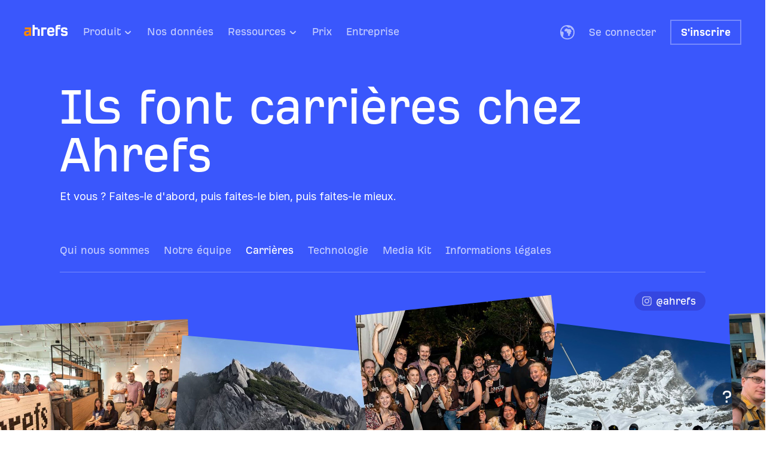

--- FILE ---
content_type: application/javascript; charset=utf8
request_url: https://ahrefs.com/assets/esbuild/chunk-LZYI3TP3-release-20260124-bk296960-9b2f30fe22b20.js
body_size: 2942
content:
var L=Object.create;var a=Object.defineProperty;var U=Object.getOwnPropertyDescriptor;var k=Object.getOwnPropertyNames;var x=Object.getPrototypeOf,D=Object.prototype.hasOwnProperty;var C=(t,e)=>()=>(e||t((e={exports:{}}).exports,e),e.exports),ot=(t,e)=>{for(var n in e)a(t,n,{get:e[n],enumerable:!0})},b=(t,e,n,r)=>{if(e&&typeof e=="object"||typeof e=="function")for(let u of k(e))!D.call(t,u)&&u!==n&&a(t,u,{get:()=>e[u],enumerable:!(r=U(e,u))||r.enumerable});return t};var ut=(t,e,n)=>(n=t!=null?L(x(t)):{},b(e||!t||!t.__esModule?a(n,"default",{value:t,enumerable:!0}):n,t));var M=C(o=>{"use strict";var v=Symbol.for("react.transitional.element"),q=Symbol.for("react.portal"),z=Symbol.for("react.fragment"),G=Symbol.for("react.strict_mode"),K=Symbol.for("react.profiler"),B=Symbol.for("react.consumer"),W=Symbol.for("react.context"),Q=Symbol.for("react.forward_ref"),X=Symbol.for("react.suspense"),Z=Symbol.for("react.memo"),O=Symbol.for("react.lazy"),w=Symbol.iterator;function J(t){return t===null||typeof t!="object"?null:(t=w&&t[w]||t["@@iterator"],typeof t=="function"?t:null)}var j={isMounted:function(){return!1},enqueueForceUpdate:function(){},enqueueReplaceState:function(){},enqueueSetState:function(){}},H=Object.assign,P={};function l(t,e,n){this.props=t,this.context=e,this.refs=P,this.updater=n||j}l.prototype.isReactComponent={};l.prototype.setState=function(t,e){if(typeof t!="object"&&typeof t!="function"&&t!=null)throw Error("takes an object of state variables to update or a function which returns an object of state variables.");this.updater.enqueueSetState(this,t,e,"setState")};l.prototype.forceUpdate=function(t){this.updater.enqueueForceUpdate(this,t,"forceUpdate")};function $(){}$.prototype=l.prototype;function R(t,e,n){this.props=t,this.context=e,this.refs=P,this.updater=n||j}var T=R.prototype=new $;T.constructor=R;H(T,l.prototype);T.isPureReactComponent=!0;var A=Array.isArray,i={H:null,A:null,T:null,S:null,V:null},N=Object.prototype.hasOwnProperty;function m(t,e,n,r,u,f){return n=f.ref,{$$typeof:v,type:t,key:e,ref:n!==void 0?n:null,props:f}}function V(t,e){return m(t.type,e,void 0,void 0,void 0,t.props)}function d(t){return typeof t=="object"&&t!==null&&t.$$typeof===v}function F(t){var e={"=":"=0",":":"=2"};return"$"+t.replace(/[=:]/g,function(n){return e[n]})}var S=/\/+/g;function y(t,e){return typeof t=="object"&&t!==null&&t.key!=null?F(""+t.key):e.toString(36)}function h(){}function tt(t){switch(t.status){case"fulfilled":return t.value;case"rejected":throw t.reason;default:switch(typeof t.status=="string"?t.then(h,h):(t.status="pending",t.then(function(e){t.status==="pending"&&(t.status="fulfilled",t.value=e)},function(e){t.status==="pending"&&(t.status="rejected",t.reason=e)})),t.status){case"fulfilled":return t.value;case"rejected":throw t.reason}}throw t}function _(t,e,n,r,u){var f=typeof t;(f==="undefined"||f==="boolean")&&(t=null);var s=!1;if(t===null)s=!0;else switch(f){case"bigint":case"string":case"number":s=!0;break;case"object":switch(t.$$typeof){case v:case q:s=!0;break;case O:return s=t._init,_(s(t._payload),e,n,r,u)}}if(s)return u=u(t),s=r===""?"."+y(t,0):r,A(u)?(n="",s!=null&&(n=s.replace(S,"$&/")+"/"),_(u,e,n,"",function(I){return I})):u!=null&&(d(u)&&(u=V(u,n+(u.key==null||t&&t.key===u.key?"":(""+u.key).replace(S,"$&/")+"/")+s)),e.push(u)),1;s=0;var p=r===""?".":r+":";if(A(t))for(var c=0;c<t.length;c++)r=t[c],f=p+y(r,c),s+=_(r,e,n,f,u);else if(c=J(t),typeof c=="function")for(t=c.call(t),c=0;!(r=t.next()).done;)r=r.value,f=p+y(r,c++),s+=_(r,e,n,f,u);else if(f==="object"){if(typeof t.then=="function")return _(tt(t),e,n,r,u);throw e=String(t),Error("Objects are not valid as a React child (found: "+(e==="[object Object]"?"object with keys {"+Object.keys(t).join(", ")+"}":e)+"). If you meant to render a collection of children, use an array instead.")}return s}function E(t,e,n){if(t==null)return t;var r=[],u=0;return _(t,r,"","",function(f){return e.call(n,f,u++)}),r}function et(t){if(t._status===-1){var e=t._result;e=e(),e.then(function(n){(t._status===0||t._status===-1)&&(t._status=1,t._result=n)},function(n){(t._status===0||t._status===-1)&&(t._status=2,t._result=n)}),t._status===-1&&(t._status=0,t._result=e)}if(t._status===1)return t._result.default;throw t._result}var g=typeof reportError=="function"?reportError:function(t){if(typeof window=="object"&&typeof window.ErrorEvent=="function"){var e=new window.ErrorEvent("error",{bubbles:!0,cancelable:!0,message:typeof t=="object"&&t!==null&&typeof t.message=="string"?String(t.message):String(t),error:t});if(!window.dispatchEvent(e))return}else if(typeof process=="object"&&typeof process.emit=="function"){process.emit("uncaughtException",t);return}console.error(t)};function nt(){}o.Children={map:E,forEach:function(t,e,n){E(t,function(){e.apply(this,arguments)},n)},count:function(t){var e=0;return E(t,function(){e++}),e},toArray:function(t){return E(t,function(e){return e})||[]},only:function(t){if(!d(t))throw Error("React.Children.only expected to receive a single React element child.");return t}};o.Component=l;o.Fragment=z;o.Profiler=K;o.PureComponent=R;o.StrictMode=G;o.Suspense=X;o.__CLIENT_INTERNALS_DO_NOT_USE_OR_WARN_USERS_THEY_CANNOT_UPGRADE=i;o.__COMPILER_RUNTIME={__proto__:null,c:function(t){return i.H.useMemoCache(t)}};o.cache=function(t){return function(){return t.apply(null,arguments)}};o.cloneElement=function(t,e,n){if(t==null)throw Error("The argument must be a React element, but you passed "+t+".");var r=H({},t.props),u=t.key,f=void 0;if(e!=null)for(s in e.ref!==void 0&&(f=void 0),e.key!==void 0&&(u=""+e.key),e)!N.call(e,s)||s==="key"||s==="__self"||s==="__source"||s==="ref"&&e.ref===void 0||(r[s]=e[s]);var s=arguments.length-2;if(s===1)r.children=n;else if(1<s){for(var p=Array(s),c=0;c<s;c++)p[c]=arguments[c+2];r.children=p}return m(t.type,u,void 0,void 0,f,r)};o.createContext=function(t){return t={$$typeof:W,_currentValue:t,_currentValue2:t,_threadCount:0,Provider:null,Consumer:null},t.Provider=t,t.Consumer={$$typeof:B,_context:t},t};o.createElement=function(t,e,n){var r,u={},f=null;if(e!=null)for(r in e.key!==void 0&&(f=""+e.key),e)N.call(e,r)&&r!=="key"&&r!=="__self"&&r!=="__source"&&(u[r]=e[r]);var s=arguments.length-2;if(s===1)u.children=n;else if(1<s){for(var p=Array(s),c=0;c<s;c++)p[c]=arguments[c+2];u.children=p}if(t&&t.defaultProps)for(r in s=t.defaultProps,s)u[r]===void 0&&(u[r]=s[r]);return m(t,f,void 0,void 0,null,u)};o.createRef=function(){return{current:null}};o.forwardRef=function(t){return{$$typeof:Q,render:t}};o.isValidElement=d;o.lazy=function(t){return{$$typeof:O,_payload:{_status:-1,_result:t},_init:et}};o.memo=function(t,e){return{$$typeof:Z,type:t,compare:e===void 0?null:e}};o.startTransition=function(t){var e=i.T,n={};i.T=n;try{var r=t(),u=i.S;u!==null&&u(n,r),typeof r=="object"&&r!==null&&typeof r.then=="function"&&r.then(nt,g)}catch(f){g(f)}finally{i.T=e}};o.unstable_useCacheRefresh=function(){return i.H.useCacheRefresh()};o.use=function(t){return i.H.use(t)};o.useActionState=function(t,e,n){return i.H.useActionState(t,e,n)};o.useCallback=function(t,e){return i.H.useCallback(t,e)};o.useContext=function(t){return i.H.useContext(t)};o.useDebugValue=function(){};o.useDeferredValue=function(t,e){return i.H.useDeferredValue(t,e)};o.useEffect=function(t,e,n){var r=i.H;if(typeof n=="function")throw Error("useEffect CRUD overload is not enabled in this build of React.");return r.useEffect(t,e)};o.useId=function(){return i.H.useId()};o.useImperativeHandle=function(t,e,n){return i.H.useImperativeHandle(t,e,n)};o.useInsertionEffect=function(t,e){return i.H.useInsertionEffect(t,e)};o.useLayoutEffect=function(t,e){return i.H.useLayoutEffect(t,e)};o.useMemo=function(t,e){return i.H.useMemo(t,e)};o.useOptimistic=function(t,e){return i.H.useOptimistic(t,e)};o.useReducer=function(t,e,n){return i.H.useReducer(t,e,n)};o.useRef=function(t){return i.H.useRef(t)};o.useState=function(t){return i.H.useState(t)};o.useSyncExternalStore=function(t,e,n){return i.H.useSyncExternalStore(t,e,n)};o.useTransition=function(){return i.H.useTransition()};o.version="19.1.0"});var rt=C((ft,Y)=>{"use strict";Y.exports=M()});export{C as a,ot as b,ut as c,rt as d};
/*! Bundled license information:

react/cjs/react.production.js:
  (**
   * @license React
   * react.production.js
   *
   * Copyright (c) Meta Platforms, Inc. and affiliates.
   *
   * This source code is licensed under the MIT license found in the
   * LICENSE file in the root directory of this source tree.
   *)
*/


--- FILE ---
content_type: application/javascript; charset=utf8
request_url: https://ahrefs.com/assets/esbuild/chunk-SP4CJDKN-release-20260124-bk296960-9b2f30fe22b20.js
body_size: -80
content:
import{a as n}from"/assets/esbuild/chunk-VQUMX7PN-release-20260124-bk296960-9b2f30fe22b20.js";import{Ze as u,m as i}from"/assets/esbuild/chunk-VAXLHOCQ-release-20260124-bk296960-9b2f30fe22b20.js";import{c as o}from"/assets/esbuild/chunk-LZYI3TP3-release-20260124-bk296960-9b2f30fe22b20.js";var s=o(u());function d(r){let a=r.threshold,t=r.startEarlier,l=r.children,e=n(a,t!==void 0?t:!1,!0,void 0,void 0);return s.jsx("div",{ref:e[0],children:i(l,e[1])})}var _=d;export{_ as a};


--- FILE ---
content_type: application/javascript; charset=utf8
request_url: https://ahrefs.com/assets/esbuild/chunk-VQUMX7PN-release-20260124-bk296960-9b2f30fe22b20.js
body_size: 132
content:
import{Gd as R,Jc as l,Lc as d,e as _,g as r,gf as y,m as p,xl as B}from"/assets/esbuild/chunk-VAXLHOCQ-release-20260124-bk296960-9b2f30fe22b20.js";import{c as g,d as h}from"/assets/esbuild/chunk-LZYI3TP3-release-20260124-bk296960-9b2f30fe22b20.js";var t=g(h()),x="-100px 0px",E="0px 0px";function S(f,a,O,u,F){let v=f!==void 0?f:1,C=a!==void 0?a:!1,i=t.useRef(null),s=t.useRef(void 0),m=y(void 0),b=m[1];t.useEffect((function(){let e={threshold:v,rootMargin:C?E:x};u!==void 0&&(e.root=r(u));let n=new IntersectionObserver((function(o){p(b,R(o,0))}),e);s.current=_(n)}),[]),t.useEffect((function(){let e=s.current;if(e===void 0)return;let n=r(e);n.disconnect();let o=B(i);if(o!==void 0)return n.observe(r(o)),(function(M){n.disconnect()})}),[i]);let c=d(l(m[0],(function(e){return e.isIntersecting})),!1);return t.useEffect((function(){c&&O&&l(s.current,(function(e){e.disconnect()}))}),[c]),[i,c]}export{S as a};


--- FILE ---
content_type: image/svg+xml
request_url: https://ahrefs.com/assets/esbuild/palm-tree-icon-FYTXWD6Y.svg
body_size: 490
content:
<svg width="40" height="40" viewBox="0 0 40 40" fill="none" xmlns="http://www.w3.org/2000/svg">
<g clip-path="url(#clip0_3635_7124)">
<mask id="mask0_3635_7124" style="mask-type:alpha" maskUnits="userSpaceOnUse" x="15" y="5" width="9" height="35">
<path d="M21.112 6.66313L19.4475 5.7959L17.7783 6.66313L15.1439 40.0004H19.4475H23.7463L21.112 6.66313Z" fill="url(#paint0_linear_3635_7124)"/>
</mask>
<g mask="url(#mask0_3635_7124)">
<path d="M21.112 6.66313L19.4475 5.7959L17.7783 6.66313L15.1439 40.0004H19.4475H23.7463L21.112 6.66313Z" fill="url(#paint1_linear_3635_7124)"/>
</g>
<path d="M29.4482 0C34.7707 0 39.1668 5.64449 39.1934 5.67871H27.7012C29.5644 6.08872 31.4277 6.83303 32.9629 8.12891C38.1511 12.5086 37.7934 21.6252 37.791 21.6836L19.5986 6.32715L1.08203 21.5645C1.08203 21.5645 0.820666 12.3993 6.08008 8.07129C7.64188 6.78619 9.52941 6.0633 11.4102 5.67871H0C0.027747 5.64302 4.42281 0.000257301 9.74902 0C14.5879 0 18.6598 4.66656 19.3799 5.54004C19.5212 5.51744 19.6858 5.49309 19.8711 5.46777C20.7326 4.43909 24.7242 0.000228209 29.4482 0Z" fill="url(#paint2_linear_3635_7124)"/>
</g>
<defs>
<linearGradient id="paint0_linear_3635_7124" x1="19" y1="-20" x2="10.2956" y2="38.328" gradientUnits="userSpaceOnUse">
<stop stop-color="#FDF7EE"/>
<stop offset="0.19" stop-color="#FEC261"/>
<stop offset="0.331731" stop-color="#FDBE5E"/>
<stop offset="0.495192" stop-color="#FC9535"/>
<stop offset="0.668269" stop-color="#FB7718"/>
<stop offset="1" stop-color="#FB5F00"/>
</linearGradient>
<linearGradient id="paint1_linear_3635_7124" x1="19" y1="-20" x2="10.2956" y2="38.328" gradientUnits="userSpaceOnUse">
<stop stop-color="#FDF7EE"/>
<stop offset="0.19" stop-color="#FEC261"/>
<stop offset="0.331731" stop-color="#FDBE5E"/>
<stop offset="0.495192" stop-color="#FC9535"/>
<stop offset="0.668269" stop-color="#FB7718"/>
<stop offset="1" stop-color="#FB5F00"/>
</linearGradient>
<linearGradient id="paint2_linear_3635_7124" x1="26.5001" y1="-1.1833e-08" x2="26.5001" y2="15.2191" gradientUnits="userSpaceOnUse">
<stop stop-color="#FDF7EE"/>
<stop offset="0.533096" stop-color="#FDBE5E"/>
<stop offset="1" stop-color="#FC9535"/>
</linearGradient>
<clipPath id="clip0_3635_7124">
<rect width="39.1934" height="40" fill="white"/>
</clipPath>
</defs>
</svg>


--- FILE ---
content_type: application/javascript; charset=utf8
request_url: https://ahrefs.com/assets/esbuild/chunk-NLBBFAUT-release-20260124-bk296960-9b2f30fe22b20.js
body_size: 284
content:
import{Ak as l,Ck as u,Th as p,Ze as B,_k as a,al as b,bl as y,ci as g,ck as d,ei as $,fi as f,gi as m,yk as c}from"/assets/esbuild/chunk-VAXLHOCQ-release-20260124-bk296960-9b2f30fe22b20.js";import{c as V}from"/assets/esbuild/chunk-LZYI3TP3-release-20260124-bk296960-9b2f30fe22b20.js";var C=V(B());function _(t){switch(t){case 0:return"top";case 1:return"center";case 2:return"bottom";case 3:return{NAME:"hv",VAL:["left","bottom"]};case 4:return{NAME:"hv",VAL:["right","bottom"]}}}function z(t){let e=_(t[0]),r=_(t[1]),n=_(t[2]),o=[e,r,n];return(function(s){return function(i){return a(s,i,o)}})(f)("backgroundPosition")}var j=c([p("repeat"),m("noRepeat")]);function S(t){return t===0?"cover":"contain"}function M(t){let e=S(t[0]),r=S(t[1]),n=S(t[2]),o=[e,r,n];return(function(s){return function(i){return a(s,i,o)}})(d)("backgroundSize")}function h(t){let e={NAME:"url",VAL:t[0]},r={NAME:"url",VAL:t[1]},n={NAME:"url",VAL:t[2]},o=[e,r,n];return(function(s){return function(i){return a(s,i,o)}})($)("backgroundImage")}function R(t){return c([g(t)])}function N(t){let e=t.color,r=t.image,n=t.size,o=t.position,s=t.children,i=n!==void 0?n:{TAG:0,_0:0},v=o!==void 0?o:{TAG:0,_0:1},A=u(r),k=u(v),T=u(i);return C.jsx("div",{children:s,className:l(j,l(M(T),l(h(A),l(z(k),b(y(e,R),e)))))})}var G=N;export{G as a};


--- FILE ---
content_type: application/javascript; charset=utf8
request_url: https://ahrefs.com/assets/esbuild/chunk-CHBKYFLR-release-20260124-bk296960-9b2f30fe22b20.js
body_size: 42
content:
import{$k as _,Bi as m,Le as d,Th as c,Ze as B,yk as u}from"/assets/esbuild/chunk-VAXLHOCQ-release-20260124-bk296960-9b2f30fe22b20.js";import{c as o,d as h}from"/assets/esbuild/chunk-LZYI3TP3-release-20260124-bk296960-9b2f30fe22b20.js";var l=o(h()),f=o(B());function i(e,t){return d(e,(function(n){return n===t}))}var S=u([c("inline"),m("inline")]);function $(e){let t=e.screens,n=e.wrapWithDiv,s=e.isInline,r=e.children,p=n!==void 0?n:!0,y=s!==void 0?s:!1,a={"data-hidden-mobile":i(t,2),"data-hidden-tablet":i(t,1),"data-hidden-desktop":i(t,0)};return p?l.cloneElement(f.jsx("div",{children:r,className:_(S,y)}),a):l.cloneElement(r,a)}var v=$;export{v as a};


--- FILE ---
content_type: application/javascript; charset=utf8
request_url: https://ahrefs.com/assets/esbuild/chunk-NM27B4LS-release-20260124-bk296960-9b2f30fe22b20.js
body_size: 3503
content:
import{a as Kt}from"/assets/esbuild/chunk-JJBJIOWF-release-20260124-bk296960-9b2f30fe22b20.js";import{a as Xt}from"/assets/esbuild/chunk-Z65WEC3U-release-20260124-bk296960-9b2f30fe22b20.js";import{a as lt}from"/assets/esbuild/chunk-CHBKYFLR-release-20260124-bk296960-9b2f30fe22b20.js";import{$h as z,$k as V,Ai as Y,Ak as v,Bi as T,Bk as nt,Dg as kt,Eg as bt,Fm as rt,G as U,Gc as At,Gg as Ft,Gj as O,H as jt,Hj as X,Ic as q,Kj as C,Km as ct,Lm as dt,Mh as Et,Mj as K,Nh as Jt,Oj as R,Ok as J,Ol as Zt,Rk as x,Sh as D,Th as $,Uh as Vt,Wi as E,Wj as Ht,Wk as it,Xi as Nt,Xj as Dt,Yk as zt,Ze as gt,Zh as Q,Zl as Yt,_d as It,ai as Z,ci as Mt,cj as wt,cm as at,e as L,ef as Ot,ek as Qt,g as l,gf as Rt,hf as H,hj as Wt,il as M,jj as j,kk as P,m as F,ni as Bt,ok as tt,rj as Lt,tj as Gt,u as Tt,uj as Ut,ul as ot,v as G,vk as A,wj as qt,xm as st,yk as f,zk as et}from"/assets/esbuild/chunk-VAXLHOCQ-release-20260124-bk296960-9b2f30fe22b20.js";import{c as W,d as ye}from"/assets/esbuild/chunk-LZYI3TP3-release-20260124-bk296960-9b2f30fe22b20.js";var Pt="/assets/esbuild/andrei-NIRUR7BQ.jpg";var te="/assets/esbuild/rebekah-I3KJ4SYM.jpg";var ge=et([[0,[X(tt({NAME:"pxFloat",VAL:20}))]],[100,[X(tt({NAME:"pxFloat",VAL:0}))]]]),Oe=et([[0,[j(0)]],[100,[j(1)]]]),ee=f([$("tooltipInline"),T("inline"),K("middle")]),ln=f([$("tooltipHelpCursor"),Y("help")]),ne=f([$("tooltipContent"),Lt(J.px8,J.px16,J.px16),Mt(x.Background.whitePrimary),Ht(zt.$$default)]),ie=f([$("tooltipContentFadeInAnimation"),P(Oe),Q({NAME:"ms",VAL:200}),Z("easeInOut"),z({NAME:"count",VAL:1})]),oe=f([$("tooltipContentSlideInAnimation"),P(ge),Q({NAME:"ms",VAL:200}),Z("easeInOut"),z({NAME:"count",VAL:1})]),le=f([$("infoContainer"),T("inlineBlock"),qt({NAME:"pxFloat",VAL:1}),Gt({NAME:"pxFloat",VAL:3}),Nt("zero"),R({NAME:"pxFloat",VAL:8})]);function ae(t){let n={NAME:"px",VAL:t};return f([C("position","relative"),O(n)])}var se=f([$("ppTarget"),C("position","relative")]),re=f([$("ppContainer"),T("inlineBlock"),C("position","absolute"),K("top"),wt({NAME:"pxFloat",VAL:1.5}),Ut({NAME:"pxFloat",VAL:4}),R({NAME:"pxFloat",VAL:8})]),ce=f([$("videoThumbnailContainer"),C("position","relative"),Y("pointer"),C("width","fit-content"),A(["&:hover svg path"],[D.fill(x.$$Text.Inverted.accentPrimary)])]),de=f([$("playIcon"),C("position","absolute"),O({NAME:"pxFloat",VAL:8}),E({NAME:"pxFloat",VAL:12}),A(["svg path"],[D.fill(x.$$Text.Inverted.primary)])]);var mt=W(ye()),I=W(gt()),Me=f([$("video"),Wt({NAME:"pxFloat",VAL:224}),R({NAME:"percent",VAL:100}),Vt({NAME:"ratio",VAL:[16,9]}),j(0),Qt([Tt(Jt.Value.make,void 0,{NAME:"ms",VAL:300},void 0,"easeIn",L(Et.make("opacity")),void 0)])]),Be=f([$("videoFadeIn"),j(1)]);function Ne(t,n){let i;return i=t===0?"zero":{NAME:"px",VAL:4},f([A(['div[id$="thumbnail"]'],[Bt(i),Dt({NAME:"pxFloat",VAL:1},"solid",n)])])}var we=f([$("customElement"),C("position","relative")]),We=f([$("videoClickToPlay"),C("position","absolute"),E("zero"),O("zero"),A(["& .wistia_click_to_play"],[T("contents")])]);function Le(t){if(document.querySelector("#wistiaScriptId")!=null)return;let i=document.createElement("script");It({hd:["src","https://fast.wistia.com/assets/external/E-v1.js"],tl:{hd:["async","true"],tl:{hd:["id","wistiaScriptId"],tl:0}}},(function(o){i.setAttribute(o[0],o[1])})),At(kt.getBody(void 0),(function(o){o.appendChild(i)}))}function cn(t){let n=document.getElementById(t);if(n!=null)return n.click()}function Ge(t){let n=t.videoId,i=t.openedVideoWidth,o=t.borderRadius,s=t.borderColor,a=t.popoverToggle,c=i!==void 0?i:1,m=o!==void 0?o:1,d=a!==void 0?a:0,p=Rt(!1),S=p[1];mt.useEffect((function(){Le(void 0)}),[]),mt.useEffect((function(){if(!(typeof d=="number"||typeof d=="string"))return;let b={contents:L(setTimeout((function(N){F(S,!0)}),0))};return(function(N){let y=b.contents;if(y!==void 0){clearTimeout(l(y));return}})}),[]);let _;_=c===0?"":"popoverSize=1080x720";let r;r=typeof d=="number"||typeof d=="string"?"":"popoverContent=link";let u=v("wistia_embed popover=true playerColor=#3288d7 popoverOverlayOpacity=1 popoverPreventScroll=true",v("wistia_async_"+n,v(_,r)));if(typeof d=="number"||typeof d=="string")return I.jsx("div",{className:v(Me,v(Ne(m,s),v(V(Be,p[0]),u))),id:n});let h=d._0;return I.jsxs("div",{children:[h,I.jsx("div",{children:I.jsx("div",{children:h,id:n}),className:v(We,u)})],className:we})}var me=Ge;var e=W(gt());function St(t){switch(t){case 0:return x.$$Text.secondary;case 1:return x.$$Text.tertiary;case 2:return x.$$Text.Inverted.secondary;case 3:return x.$$Text.Inverted.tertiary}}var B={NAME:"px",VAL:300};function k(t){return typeof t=="number"||typeof t=="string"?t===0?0:6:t._0}function ut(t){let n=t.animation,i=t.children,o=n!==void 0?n:2,s=i!==void 0?l(i):null,a=function(c){switch(c){case 0:return"";case 1:return ie;case 2:return oe}};return e.jsx("div",{children:e.jsx(M.make,{size:{TAG:0,_0:21},children:s}),className:v(ne,a(o))})}var qe={make:ut};function g(t){let n=t.content,i=t.minWidth,o=t.maxWidth,s=t.distance,a=t.distanceCross,c=t.placement,m=t.isInline,d=t.animation,p=t.safePolygonOptions,S=t.children,_=n!==void 0?l(n):null,r=i!==void 0?i:B,u=o!==void 0?o:B,h=s!==void 0?s:{TAG:0,_0:1},b=a!==void 0?a:1,N=c!==void 0?c:{TAG:0,_0:"top"},y=m!==void 0?m:!1,Ct=d!==void 0?d:2,fe=S!==void 0?l(S):null,w=function(he){return e.jsx("div",{children:fe,className:V(ee,y)})},vt=nt(h),$e=vt[1],Ce=vt[0],xt=nt(N),ve=xt[1],xe=xt[0];return e.jsx(dt,{renderServerEl:w,renderClientEl:(function(he){let ht={minWidth:r,maxWidth:u,placement:ve,offset:{mainAxis:k($e),crossAxis:k(b)},zIndex:it.Num.modal,content:U(_,null)?_:e.jsx(ut,{animation:Ct,children:_}),children:w(void 0)};p!==void 0&&(ht.safePolygonOptions=l(p));let yt={minWidth:r,maxWidth:u,placement:xe,offset:{mainAxis:k(Ce),crossAxis:k(b)},zIndex:it.Num.modal,content:U(_,null)?_:e.jsx(ut,{animation:Ct,children:_}),children:w(void 0)};return p!==void 0&&(yt.safePolygonOptions=l(p)),e.jsxs(e.Fragment,{children:[e.jsx(lt,{screens:{hd:2,tl:0},isInline:y,children:e.jsx(at.make,ht)}),e.jsx(lt,{screens:{hd:1,tl:{hd:0,tl:0}},isInline:y,children:e.jsx(at.make,yt)})]})})})}var gn={getDistance:k,Content:qe,make:g};function ft(t){let n=t.content,i=t.distance,o=t.align,s=t.vAlign,a=t.iconColor,c=t.children,m=i!==void 0?i:{TAG:0,_0:0},d=s!==void 0?s:"center",p=a!==void 0?a:1;if(n===void 0)return c;let S={gap:{TAG:0,_0:3},vAlign:d,wrapChildren:!1,children:[c,e.jsx("span",{children:e.jsx(ct.make,{size:1,color:St(p)}),className:le})]};return o!==void 0&&(S.align=l(o)),e.jsx(g,{content:l(n),distance:m,isInline:!0,children:e.jsxs(Yt,S)})}var He={make:ft};function De(t){let n=t.content,i=t.color,o=t.distance,s=t.align,a=t.whiteSpace,c=t.iconColor,m=t.children,d=n!==void 0?l(n):null,p=o!==void 0?o:{TAG:0,_0:0},S=c!==void 0?c:1,_={children:m};i!==void 0&&(_.color=l(i)),a!==void 0&&(_.whiteSpace=l(a));let r=e.jsx(Xt,_),u={content:d,distance:p,iconColor:S,children:r};return s!==void 0&&(u.align=l(s)),e.jsx(ft,u)}var Qe={make:De};function ze(t){let n=t.content,i=t.textSize,o=t.color,s=t.distance,a=t.align,c=t.vAlign,m=t.whiteSpace,d=t.iconColor,p=t.children,S=s!==void 0?s:{TAG:0,_0:0},_=d!==void 0?d:1,r={size:i,children:p};o!==void 0&&(r.color=l(o)),m!==void 0&&(r.whiteSpace=l(m));let u={distance:S,iconColor:_,children:e.jsx(M.make,r)};return n!==void 0&&(u.content=l(n)),a!==void 0&&(u.align=l(a)),c!==void 0&&(u.vAlign=l(c)),H(jt(p,null),e.jsx(ft,u))}var On={Base:He,H4:Qe,make:ze};function Ze(t){return B}function Ye(t){let n=t.content,i=t.textSize,o=t.color,s=t.iconColor,a=t.align,c=t.fontWeight,m=t.positionTop,d=t.children,p=n!==void 0?l(n):null,S=m!==void 0?m:0,_=d!==void 0?l(d):null,u={children:e.jsxs(e.Fragment,{children:[_," ",e.jsx(g,{content:p,maxWidth:B,distance:{TAG:0,_0:1},isInline:!0,children:e.jsx("span",{children:e.jsx(rt.make,G(rt.makeProps,void 0,void 0,{TAG:0,_0:1},q(s,void 0,(function(h){return St(h)})),void 0,void 0,void 0)),className:ae(S)})})]})};return i!==void 0&&(u.size=l(i)),a!==void 0&&(u.align=l(a)),o!==void 0&&(u.color=l(o)),c!==void 0&&(u.fontWeight=l(c)),e.jsx(M.make,u)}var Rn={getMaxWidth:Ze,make:Ye},ue=Pt,pe=te,pt={buffer:2,blockPointerEvents:!0};function $t(t){return[t.videoId,t.presenter]}function _e(t){let n=t.media,i=$t(n),o;return o=i[1]===0?pe:ue,e.jsxs("div",{children:[e.jsx(Kt,{src:{TAG:0,_0:o},size:{TAG:0,_0:{TAG:0,_0:{width:128,height:72}}},borderStyle:0}),e.jsx("div",{children:e.jsx(st.make,G(st.makeProps,void 0,void 0,{TAG:0,_0:2},void 0,void 0,void 0,void 0)),className:de})],className:ce})}var Xe={make:_e};function Se(t){let n=t.link,i=t.media,o=t.text,s=q(n,null,(function(a){return e.jsxs(e.Fragment,{children:[" ",e.jsx(Zt,{href:a,action:0,children:F(Ft.to_s,{id:"dbdafb4b3c3b38ec75c2b983b61a6181",defaultMessage:"Learn more",maxLength:void 0})})]})}));return e.jsx(dt,{renderServerEl:(function(a){return e.jsx(ot,{children:e.jsx("div",{children:s})})}),renderClientEl:(function(a){return e.jsxs(ot,{gap:{TAG:0,_0:6},children:[e.jsxs("div",{children:[bt.formatMessage(o),s]}),Ot(i,(function(c){let m=$t(c);return e.jsx(me,{videoId:m[0],borderColor:x.Border.secondary,popoverToggle:{TAG:0,_0:e.jsx(_e,{media:c})}})}))]})})})}var Ke={make:Se};function _t(t){let n=t.withTooltipIcon,i=t.iconColor,o=t.children,s=n!==void 0?n:!0,a=i!==void 0?i:1;return e.jsxs("div",{children:[o,H(s,e.jsx("span",{children:e.jsx(ct.make,{color:St(a)}),className:re}))],className:se})}var Pe={make:_t};function tn(t){let n=t.content,i=t.iconColor,o=t.distance,s=t.placement,a=t.distanceCross,c=t.withTooltipIcon,m=t.children,d=i!==void 0?i:1,p=o!==void 0?o:{TAG:0,_0:1},S=s!==void 0?s:{TAG:0,_0:"top"},_=a!==void 0?a:1,r=c!==void 0?c:!0;if(n===void 0)return m;if(n.TAG!==0)return e.jsx(g,{content:n._0,distance:p,distanceCross:_,placement:S,isInline:!0,animation:0,safePolygonOptions:pt,children:e.jsx(_t,{withTooltipIcon:r,iconColor:d,children:m})});let u=n._0;return e.jsx(g,{content:e.jsx(Se,{link:u.link,media:u.media,text:u.text}),distance:p,distanceCross:_,placement:S,isInline:!0,animation:0,safePolygonOptions:pt,children:e.jsx(_t,{withTooltipIcon:r,iconColor:d,children:m})})}var kn={andreiImg:ue,rebekahImg:pe,safePolygonOptions:pt,getMediaDetails:$t,Thumbnail:Xe,TooltipWithLinkContent:Ke,Target:Pe,make:tn};function bn(t,n,i,o,s,a,c,m,d,p,S,_){let r={};return t!==void 0&&(r.content=l(t)),n!==void 0&&(r.minWidth=l(n)),i!==void 0&&(r.maxWidth=l(i)),o!==void 0&&(r.distance=l(o)),s!==void 0&&(r.distanceCross=l(s)),a!==void 0&&(r.placement=l(a)),c!==void 0&&(r.isInline=l(c)),m!==void 0&&(r.animation=l(m)),d!==void 0&&(r.safePolygonOptions=l(d)),p!==void 0&&(r.children=l(p)),S!==void 0&&(r.key=l(S)),r}var Fn=g;export{cn as a,me as b,gn as c,On as d,Rn as e,kn as f,bn as g,Fn as h};


--- FILE ---
content_type: application/javascript; charset=utf8
request_url: https://ahrefs.com/assets/esbuild/chunk-PGKFBYCJ-release-20260124-bk296960-9b2f30fe22b20.js
body_size: 428
content:
import{a as R}from"/assets/esbuild/chunk-VQUMX7PN-release-20260124-bk296960-9b2f30fe22b20.js";import{Ak as V,Bi as y,Ck as b,Gj as u,Hj as M,Kj as x,Lc as f,Oj as _,Rd as A,Th as g,Ti as m,Vk as o,Wi as p,Ze as N,Zl as j,hf as h,rk as w,sl as v,wk as s,xe as C,yk as r}from"/assets/esbuild/chunk-VAXLHOCQ-release-20260124-bk296960-9b2f30fe22b20.js";import{c as L}from"/assets/esbuild/chunk-LZYI3TP3-release-20260124-bk296960-9b2f30fe22b20.js";var l=L(N()),B=r([g("imagesContainer"),m({NAME:"pxFloat",VAL:400}),s(o.mobile,[m({NAME:"pxFloat",VAL:160})]),s(o.tablet,[m({NAME:"pxFloat",VAL:240})])]);function E(t){let e=b(t),n={NAME:"px",VAL:e[0]},i={NAME:"px",VAL:e[1]},a={NAME:"px",VAL:e[2]};return r([_(a),s(o.tablet,[_(i)]),s(o.mobile,[_(n)])])}function T(t){let e={NAME:"deg",VAL:t};return r([y("block"),_({NAME:"percent",VAL:100}),M(w(e)),x("position","relative")])}function k(t,e){let S={NAME:"px",VAL:t},n={NAME:"px",VAL:e},i={NAME:"px",VAL:t/2|0},a={NAME:"px",VAL:e/2|0};return r([u(S),p(n),s(o.mobile,[u(i),p(a)])])}var D={rotation:-4,top:0,left:30};function I(t){let e=t.images,S=t.imagePositions,n=t.imageRowSize,c=t.imageAlt,i=R(0,void 0,!0,void 0,void 0);return l.jsx(v,{maxWidth:{TAG:2,_0:33,_1:32,_2:40},align:{TAG:0,_0:1},children:l.jsx("div",{ref:i[0],children:l.jsx(j,{vGap:{TAG:2,_0:5,_1:0,_2:7},align:{TAG:0,_0:"center"},vAlign:"center",wrapChildren:!1,children:h(i[1],A(e,(function($,a){let d=f(C(S,$),D);return l.jsx("div",{children:l.jsx("img",{className:V(T(d.rotation),k(d.top,d.left)),alt:c,src:a}),className:E(n)},a)})))}),className:B})})}var Q=I;export{Q as a};


--- FILE ---
content_type: image/svg+xml
request_url: https://ahrefs.com/assets/esbuild/graduation-hat-icon-JIM6B42D.svg
body_size: 748
content:
<svg width="40" height="40" viewBox="0 0 40 40" fill="none" xmlns="http://www.w3.org/2000/svg">
<path d="M38 31C37.7348 31 37.4804 30.8829 37.2929 30.6746C37.1054 30.4662 37 30.1836 37 29.8889V17.1111C37 16.8164 37.1054 16.5338 37.2929 16.3254C37.4804 16.1171 37.7348 16 38 16C38.2652 16 38.5196 16.1171 38.7071 16.3254C38.8946 16.5338 39 16.8164 39 17.1111V29.8889C39 30.1836 38.8946 30.4662 38.7071 30.6746C38.5196 30.8829 38.2652 31 38 31Z" fill="white"/>
<path d="M37.6282 13.479L21.5637 3.44775C21.111 3.15654 20.5863 3.00131 20.0503 3.00001C19.5142 2.99871 18.9888 3.15139 18.5347 3.4404L2.37034 13.479C1.95129 13.7425 1.60548 14.1102 1.36567 14.5473C1.12587 14.9844 1 15.4763 1 15.9765C1 16.4768 1.12587 16.9687 1.36567 17.4058C1.60548 17.8429 1.95129 18.2106 2.37034 18.4741L7.69862 21.7796C7.92737 21.9235 8.1911 21.9998 8.46022 22L31.6267 21.9706C31.894 21.9705 32.1561 21.8952 32.3839 21.7532L37.6297 18.4741C38.0487 18.2106 38.3945 17.8429 38.6343 17.4058C38.8741 16.9687 39 16.4768 39 15.9765C39 15.4763 38.8741 14.9844 38.6343 14.5473C38.3945 14.1102 38.0473 13.7425 37.6282 13.479Z" fill="url(#paint0_linear_3635_7076)"/>
<path d="M20.0058 13.8633C13.4495 13.8633 7.01437 16.7228 7.01437 19.6373V31.1852C7.01437 31.568 7.16646 31.9352 7.43716 32.2059C7.70787 32.4766 8.07503 32.6287 8.45787 32.6287H31.5537C31.9366 32.6287 32.3037 32.4766 32.5744 32.2059C32.8452 31.9352 32.9972 31.568 32.9972 31.1852V19.6373C32.9972 16.7228 26.5621 13.8633 20.0058 13.8633Z" fill="url(#paint1_linear_3635_7076)"/>
<path d="M20.0058 36.9589C27.1808 36.9589 32.9972 34.697 32.9972 31.9067C32.9972 29.1164 27.1808 26.8545 20.0058 26.8545C12.8308 26.8545 7.01437 29.1164 7.01437 31.9067C7.01437 34.697 12.8308 36.9589 20.0058 36.9589Z" fill="url(#paint2_linear_3635_7076)"/>
<defs>
<linearGradient id="paint0_linear_3635_7076" x1="6.37095" y1="2.56932" x2="19.6199" y2="32.3881" gradientUnits="userSpaceOnUse">
<stop stop-color="white"/>
<stop offset="0.06" stop-color="#FEE7DA"/>
<stop offset="0.16" stop-color="#FDC8A7"/>
<stop offset="0.26" stop-color="#FCAB7A"/>
<stop offset="0.37" stop-color="#FC9454"/>
<stop offset="0.48" stop-color="#FB8035"/>
<stop offset="0.59" stop-color="#FB711E"/>
<stop offset="0.71" stop-color="#FB670D"/>
<stop offset="0.84" stop-color="#FB6103"/>
<stop offset="1" stop-color="#FB5F00"/>
</linearGradient>
<linearGradient id="paint1_linear_3635_7076" x1="10.6868" y1="13.4379" x2="23.0152" y2="30.9758" gradientUnits="userSpaceOnUse">
<stop stop-color="white"/>
<stop offset="0.06" stop-color="#FEE7DA"/>
<stop offset="0.16" stop-color="#FDC8A7"/>
<stop offset="0.26" stop-color="#FCAB7A"/>
<stop offset="0.37" stop-color="#FC9454"/>
<stop offset="0.48" stop-color="#FB8035"/>
<stop offset="0.59" stop-color="#FB711E"/>
<stop offset="0.71" stop-color="#FB670D"/>
<stop offset="0.84" stop-color="#FB6103"/>
<stop offset="1" stop-color="#FB5F00"/>
</linearGradient>
<linearGradient id="paint2_linear_3635_7076" x1="10.6868" y1="26.6255" x2="15.3583" y2="38.9672" gradientUnits="userSpaceOnUse">
<stop stop-color="white"/>
<stop offset="1" stop-color="#FB8035"/>
</linearGradient>
</defs>
</svg>


--- FILE ---
content_type: application/javascript; charset=utf8
request_url: https://ahrefs.com/assets/esbuild/chunk-MMXTPBS3-release-20260124-bk296960-9b2f30fe22b20.js
body_size: 4069
content:
import{b as re}from"/assets/esbuild/chunk-OX7FOL4P-release-20260124-bk296960-9b2f30fe22b20.js";import{a as v}from"/assets/esbuild/chunk-CHBKYFLR-release-20260124-bk296960-9b2f30fe22b20.js";import{a as m}from"/assets/esbuild/chunk-TOUUSPGG-release-20260124-bk296960-9b2f30fe22b20.js";import{a as se}from"/assets/esbuild/chunk-XZFIYEII-release-20260124-bk296960-9b2f30fe22b20.js";import{a as $}from"/assets/esbuild/chunk-ARDOISXK-release-20260124-bk296960-9b2f30fe22b20.js";import{Bi as b,Ee as W,Gg as s,Kj as J,Mc as k,Ol as ae,Qe as M,Rm as ie,Se as z,Th as y,Vk as T,Yl as ne,Zd as P,Ze as V,Zl as F,aj as Q,cf as E,cg as K,ef as f,g as h,gj as I,gl as S,hf as U,ig as q,jl as C,kl as G,m as n,mj as X,pg as B,pl as Z,ql as L,sl as ee,tl as N,ul as g,vk as Y,wk as j,wl as te,yk as A}from"/assets/esbuild/chunk-VAXLHOCQ-release-20260124-bk296960-9b2f30fe22b20.js";import{c as O}from"/assets/esbuild/chunk-LZYI3TP3-release-20260124-bk296960-9b2f30fe22b20.js";function le(e){switch(e){case 0:return"InvaluableForWork";case 1:return"TrafficGrowth";case 2:return"BetterROI";case 3:return"ReliableData";case 4:return"HigherEfficiency";case 5:return"EasyToAdopt"}}function oe(e){switch(e){case 0:return"Agencies";case 1:return"ContentMarketers";case 2:return"Ecommerce";case 3:return"Enterprises";case 4:return"ProSEOs";case 5:return"SaaS"}}function ce(e){switch(e){case 0:return"NorthAmericaGroup";case 1:return"UnitedKingdomGroup";case 2:return"EuropeGroup";case 3:return"AsiaPacificGroup"}}var He={hd:0,tl:{hd:1,tl:{hd:2,tl:{hd:3,tl:{hd:4,tl:{hd:5,tl:0}}}}}};var x=O(V()),ke="read-review/";function ue(e){return ke+q(K(e,/\s+/g,"-"))}function D(e){switch(e){case 0:return n(s.to_s,{id:"6652776dbb15db930faa8eeb20e5e367",defaultMessage:"Invaluable for Work",maxLength:void 0});case 1:return n(s.to_s,{id:"515b1929301b367467bb1c2f05d98275",defaultMessage:"Traffic Growth",maxLength:void 0});case 2:return n(s.to_s,{id:"3d1c5bdaffbef49151be75f5a368cd54",defaultMessage:"Better ROI",maxLength:void 0});case 3:return n(s.to_s,{id:"6c0bacca2c69fe59c74cb9c78af0e09d",defaultMessage:"Reliable Data",maxLength:void 0});case 4:return n(s.to_s,{id:"0b672d44f61243219aaa0e65b23976d3",defaultMessage:"Higher Efficiency",maxLength:void 0});case 5:return n(s.to_s,{id:"cc5e61e503c107eecb16cbf5de1b9520",defaultMessage:"Easy to Adopt",maxLength:void 0})}}function Me(e){switch(e){case 0:return n(s.to_s,{id:"0a051c3af9c5eb9a01f139a0ff5a0f00",defaultMessage:"Loved by users, Invaluable for results",maxLength:void 0});case 1:return n(s.to_s,{id:"f25b22b56a0d860ea61993e95455176f",defaultMessage:"Real, Measurable Traffic Growth",maxLength:void 0});case 2:return n(s.to_s,{id:"f3263c509cd5190755bc799a0f20a46c",defaultMessage:"An investment that pays back many times over",maxLength:void 0});case 3:return n(s.to_s,{id:"8d3f7393812b4d13b34ec7746d388018",defaultMessage:"Powerful data you can rely on",maxLength:void 0});case 4:return n(s.to_s,{id:"496d2d72fcab102550d4ea6d4bf7b2c6",defaultMessage:"Achieving more, in less time",maxLength:void 0});case 5:return n(s.to_s,{id:"f3712ee80ebdefda7a45f68e9af1cd9b",defaultMessage:"Intuitive UI that is quick to adopt",maxLength:void 0})}}function w(e){switch(e){case 0:return n(s.to_s,{id:"e5055bdf6118d65f9513b7f38a65c630",defaultMessage:"Agencies",maxLength:void 0});case 1:return n(s.to_s,{id:"b38fc3015523c59104ccddf144005f5e",defaultMessage:"Content Marketers",maxLength:void 0});case 2:return n(s.to_s,{id:"9b2356a0b4e894fdf2bf2bfb44adc088",defaultMessage:"Ecommerce",maxLength:void 0});case 3:return n(s.to_s,{id:"d1b9b17755a25f017b1da3b9408a399a",defaultMessage:"Enterprises",maxLength:void 0});case 4:return n(s.to_s,{id:"2c4c30e86968f9ff28f7326909fbe79c",defaultMessage:"ProSEOs",maxLength:void 0});case 5:return n(s.to_s,{id:"697eda5493d67baa75e49af38d49c346",defaultMessage:"SaaS",maxLength:void 0})}}function _e(e){if(typeof e=="number"||typeof e=="string")return n(s.to_s,{id:"2e11070cde92855f2666a402c27b7dd0",defaultMessage:"United Kingdom",maxLength:void 0});switch(e.TAG){case 0:return e._0===0?n(s.to_s,{id:"18cca2aed1b15017ccf4d2219fb6045f",defaultMessage:"Canada",maxLength:void 0}):n(s.to_s,{id:"50f3924a3bedf129b622fac5b749b06f",defaultMessage:"United States",maxLength:void 0});case 1:switch(e._0){case 0:return n(s.to_s,{id:"a3097a4dacd1ab96b67694560839036a",defaultMessage:"Netherlands",maxLength:void 0});case 1:return n(s.to_s,{id:"db268f374472efdc8a7869ec58967ebb",defaultMessage:"Lithuania",maxLength:void 0});case 2:return n(s.to_s,{id:"c63193eb61187d1f726076df453714fc",defaultMessage:"Turkiye",maxLength:void 0});case 3:return n(s.to_s,{id:"68374a0b39adb637820a9b0da02ff1a3",defaultMessage:"France",maxLength:void 0});case 4:return n(s.to_s,{id:"becdf3ad8c9406cf9f1b439517027dd4",defaultMessage:"Germany",maxLength:void 0})}case 2:switch(e._0){case 0:return n(s.to_s,{id:"2bf00f7caf855f79c80403ab5623a840",defaultMessage:"Philippines",maxLength:void 0});case 1:return n(s.to_s,{id:"ec31a04259df8f981d6f55f1e26472a0",defaultMessage:"India",maxLength:void 0});case 2:return n(s.to_s,{id:"9f1ccf6f4248bbedd1995b85db6d5686",defaultMessage:"Australia",maxLength:void 0})}}}function de(e){if(typeof e=="number"||typeof e=="string")return x.jsx(m,{code:"gb"});switch(e.TAG){case 0:return e._0===0?x.jsx(m,{code:"ca"}):x.jsx(m,{code:"us"});case 1:switch(e._0){case 0:return x.jsx(m,{code:"nl"});case 1:return x.jsx(m,{code:"lt"});case 2:return x.jsx(m,{code:"tr"});case 3:return x.jsx(m,{code:"fr"});case 4:return x.jsx(m,{code:"de"})}case 2:switch(e._0){case 0:return x.jsx(m,{code:"ph"});case 1:return x.jsx(m,{code:"in"});case 2:return x.jsx(m,{code:"au"})}}}function fe(e){switch(e){case 0:return n(s.to_s,{id:"c74cace2ac0d4c7efc3c39339366b65d",defaultMessage:"North America",maxLength:void 0});case 1:return n(s.to_s,{id:"2e11070cde92855f2666a402c27b7dd0",defaultMessage:"United Kingdom",maxLength:void 0});case 2:return n(s.to_s,{id:"2bed1dd04418a6e9271412b46df65cf9",defaultMessage:"Europe",maxLength:void 0});case 3:return n(s.to_s,{id:"81e4fd18c79067a2ff284130f82d277e",defaultMessage:"Asia Pacific",maxLength:void 0})}}function Pe(e){switch(e.TAG){case 0:return D(e._0);case 1:return w(e._0);case 2:return fe(e._0)}}function We(e){switch(e.TAG){case 0:return Me(e._0);case 1:return w(e._0);case 2:return fe(e._0)}}function ze(e){switch(e.TAG){case 0:return le(e._0);case 1:return oe(e._0);case 2:return ce(e._0)}}function me(e,a){switch(e){case 0:return!(typeof a=="number"||typeof a=="string"||a.TAG!==0);case 1:return typeof a=="number"||typeof a=="string";case 2:return!(typeof a=="number"||typeof a=="string"||a.TAG!==1);case 3:return!(typeof a=="number"||typeof a=="string"||a.TAG!==2)}}var t=O(V());function Be(e,a){let o=a.location,i=a.industry,l=a.benefit,c=l,u=i,_=o,r={benefit:c,industry:u,location:_};if(e===void 0)return r;switch(e.TAG){case 0:return e._0===l?{benefit:void 0,industry:u,location:_}:r;case 1:return e._0===i?{benefit:c,industry:void 0,location:_}:r;case 2:return e._0===1&&me(1,o)?{benefit:c,industry:u,location:void 0}:r}}function Ie(e){let a=e.badges,o=e.grouppedBy,i=Be(o,a);return t.jsxs(F,{gap:{TAG:0,_0:5},children:[f(i.benefit,(function(l){return t.jsx(C,{color:3,children:D(l)})})),f(i.industry,(function(l){return t.jsx(C,{color:3,children:w(l)})})),f(i.location,(function(l){return t.jsxs(C,{color:3,children:[_e(l)," ",de(l)]})}))]})}function ge(e){let a=e.src,o=e.objectFit;return t.jsx(L,{size:{TAG:0,_0:{TAG:0,_0:{width:60,height:60}}},src:{TAG:0,_0:a},objectFit:o!==void 0?o:Z,borderStyle:1})}var xt={make:ge};function Je(e){let a=e.logo,i={companyName:e.companyName},l=s.format_to_s({hd:["companyName",{NAME:"String",VAL:i.companyName}],tl:0},{id:"d4d4cfb7be30c17ad177599a5f8c8b12",defaultMessage:"{companyName} logo",maxLength:void 0},i);return t.jsx(L,{size:{TAG:0,_0:{TAG:0,_0:{width:a.width,height:a.height}}},src:{TAG:0,_0:a.src},alt:l})}function H(e){let a=e.href,o=e.label,i=e.size;return t.jsx(ne,{href:a,color:"inverted",size:i!==void 0?i:{TAG:2,_0:"medium",_1:"small",_2:"medium"},width:{TAG:1,_0:1,_1:0},action:0,children:ie(o)})}var gt={make:H};function xe(e){let a=e.caseStudy,o=e.withButton,i=o!==void 0?o:!0;return t.jsx(ee,{maxWidth:{TAG:2,_0:3,_1:3,_2:6},children:t.jsxs(g,{gap:{TAG:1,_0:0,_1:8},children:[t.jsx(re,{value:a.bigText,color:"invertedAccent",labelBottom:n(a.smallText,void 0),labelColor:"invertedSecondary",size:{TAG:2,_0:2,_1:2,_2:1}}),U(i,t.jsx(H,{href:a.blogUrl,label:n(s.to_s,{id:"31d270bc727846cbd63390741c947494",defaultMessage:"Read Case Study",maxLength:void 0})}))]})})}var pe=A([y("photoContainer"),b("flex"),Y(["& > * + *"],[Q({NAME:"pxFloat",VAL:-8})])]),Ge={photoContainer:pe};function he(e){let a=e.textEl,o=e.portraitEl,i=e.vAlign,l={layout:{TAG:1,_0:{hd:"auto",tl:0},_1:{hd:"auto",tl:{hd:{NAME:"fr",VAL:1},tl:0}}},gap:{TAG:0,_0:6},children:[t.jsx("div",{children:o,className:pe}),a]};return i!==void 0&&(l.vAlign=h(i)),t.jsxs($,l)}var Le={make:he};function Re(e){let a=e.persons,o=e.companyName,i=e.url,l=z(a,(function(r){return r.portraitUrl})),c,u=0;if(a&&!a.tl){let r=a.hd;c=M({hd:r.name,tl:{hd:r.jobTitle,tl:0}},B)}else u=1;u===1&&(c=W(a,(function(r){return P(M({hd:r.name,tl:{hd:r.jobTitle,tl:0}},B),", ")})));let _=t.jsxs(g,{gap:{TAG:0,_0:0},vAlign:"top",children:[E(c,void 0,(function(r){return r}),(function(r){return t.jsxs(S.make,{size:{TAG:0,_0:10},color:"invertedSecondary",children:[r,","]})})),t.jsx(S.make,{size:{TAG:0,_0:10},children:t.jsx(ae,{href:i,color:7,action:1,children:o})})]});return l?t.jsx(he,{textEl:_,portraitEl:E(l,void 0,(function(r){return r}),(function(r){return t.jsx(ge,{src:r})}))}):_}var pt={Css:Ge,Person:Le,make:Re};function Se(e){let a=e.color,o=e.anchorID,i=e.logoEl,l=e.personsEl,c=e.badgesEl,u=e.reviewText,_=e.mobileCtaEl,r=e.desktopTopRightContent,p=e.mobileBottomRightContent,R=k(r)?{TAG:2,_0:{hd:"auto",tl:0},_1:{hd:"auto",tl:{hd:{NAME:"px",VAL:155},tl:0}},_2:{hd:"auto",tl:{hd:{NAME:"px",VAL:205},tl:0}}}:{TAG:0,_0:{hd:"auto",tl:0}};return t.jsx(G.make,{justifySelf:"stretch",alignSelf:"stretch",columnSpan:{TAG:1,_0:[1,1],_1:[1,3]},children:t.jsx(N,{id:o,color:a,verticalPadding:{TAG:2,_0:[4,5],_1:[5,5],_2:[7,7]},contentHolderFullWidth:!0,height:{TAG:0,_0:0},children:t.jsxs(g,{gap:{TAG:1,_0:7,_1:8},children:[f(c,(function(d){return d})),t.jsxs(g,{gap:{TAG:1,_0:10,_1:12},children:[t.jsxs($,{layout:R,gap:{TAG:2,_0:0,_1:12,_2:13},children:[t.jsx(S.make,{size:{TAG:0,_0:2},children:u}),f(r,(function(d){return t.jsx(v,{screens:{hd:2,tl:0},children:d})}))]}),t.jsxs(g,{gap:{TAG:1,_0:10,_1:0},children:[t.jsxs(se,{gap:{TAG:1,_0:12,_1:0},layout:{TAG:1,_0:k(p)?{hd:"auto",tl:{hd:"auto",tl:0}}:{hd:"auto",tl:0},_1:{hd:"auto",tl:0}},children:[t.jsxs(g,{gap:{TAG:0,_0:6},vAlign:"center",direction:{TAG:1,_0:0,_1:1},justifyContent:{TAG:1,_0:"flexStart",_1:"spaceBetween"},children:[l,f(i,(function(d){return d}))]}),f(p,(function(d){return t.jsx(v,{screens:{hd:1,tl:{hd:0,tl:0}},children:d})}))]}),f(_,(function(d){return t.jsx(v,{screens:{hd:1,tl:{hd:0,tl:0}},children:d})}))]})]})]})})})}var ht={make:Se};function Ne(e){let a=e.color,o=e.reviewText,i=e.caseStudy,l=e.personsEl,c=e.logoEl,u=e.badgesEl,_=e.anchorID,r=t.jsx(xe,{caseStudy:i}),p=t.jsx(xe,{caseStudy:i,withButton:!1}),R=t.jsx(H,{href:i.blogUrl,label:n(s.to_s,{id:"31d270bc727846cbd63390741c947494",defaultMessage:"Read Case Study",maxLength:void 0})}),d={color:a,anchorID:_,personsEl:l,reviewText:o,mobileCtaEl:R,desktopTopRightContent:r,mobileBottomRightContent:p};return c!==void 0&&(d.logoEl=h(c)),u!==void 0&&(d.badgesEl=h(u)),t.jsx(Se,d)}var ve=A([y("spacer"),I({NAME:"pxFloat",VAL:48}),j("("+(T.tablet+")"),[I({NAME:"pxFloat",VAL:18})]),j("("+(T.mobile+")"),[b("none")])]),ye=A([y("testimonialTextTruncatedOnTablet"),j("("+(T.tablet+")"),[X("hidden"),b("webkitBox"),J("WebkitLineClamp","5"),J("WebkitBoxOrient","vertical")])]),Fe={spacer:ve,testimonialTextTruncatedOnTablet:ye};function be(e){let a=e.color,o=e.reviewText,i=e.personsEl,l=e.personAttributionEl,c=e.badgesEl,u=e.mobileCtaEl,_=e.anchorID;return t.jsx(G.make,{justifySelf:"stretch",alignSelf:"stretch",children:t.jsx(N,{id:_,color:a,verticalPadding:{TAG:2,_0:[4,5],_1:[4,5],_2:[6,7]},height:{TAG:0,_0:0},children:t.jsxs(g,{gap:{TAG:1,_0:7,_1:8},height:0,alignContent:{TAG:2,_0:"flexStart",_1:"spaceBetween",_2:"spaceBetween"},children:[t.jsxs(g,{children:[f(c,(function(r){return r})),t.jsx("div",{children:t.jsx(S.make,{size:{TAG:0,_0:8},children:o}),className:ye}),t.jsx("div",{className:ve})]}),t.jsx(te,{padding:{TAG:2,_0:{hd:7,tl:{hd:0,tl:{hd:0,tl:0}}},_1:{hd:0,tl:0},_2:{hd:0,tl:0}},children:t.jsxs(g,{gap:{TAG:0,_0:10},children:[t.jsxs(g,{gap:{TAG:0,_0:6},vAlign:"center",direction:{TAG:2,_0:0,_1:0,_2:1},justifyContent:{TAG:2,_0:"flexStart",_1:"flexStart",_2:"spaceBetween"},children:[i,f(l,(function(r){return r}))]}),f(u,(function(r){return t.jsx(v,{screens:{hd:1,tl:{hd:0,tl:0}},children:r})}))]})})]})})})}var Rt={Css:Fe,make:be};function $e(e){let a=e.color,o=e.reviewText,i=e.personsEl,l=e.logoEl,c=e.badgesEl,u=e.anchorID,_={color:a,reviewText:o,personsEl:i,anchorID:u};return l!==void 0&&(_.personAttributionEl=h(l)),c!==void 0&&(_.badgesEl=h(c)),t.jsx(be,_)}function De(e){let a=e.review,o=e.grouppedBy,i=e.color,l=a.companyName,c=a.reviewText,u=a.reviewType,_=ue(l),r={badges:a.badges};o!==void 0&&(r.grouppedBy=h(o));let p=t.jsx(F,{children:t.jsx(Ie,r)}),R=f(a.logo,(function(je){return t.jsx(Je,{logo:je,companyName:l})})),d=t.jsx(Re,{persons:a.persons,companyName:l,url:a.url});return typeof u=="number"||typeof u=="string"?t.jsx($e,{color:i,reviewText:c,personsEl:d,logoEl:R,badgesEl:p,anchorID:_}):t.jsx(Ne,{color:i,reviewText:c,caseStudy:u._0,personsEl:d,logoEl:R,badgesEl:p,anchorID:_})}var St=De;export{He as a,ke as b,ue as c,w as d,Pe as e,We as f,ze as g,me as h,xt as i,gt as j,pt as k,ht as l,Rt as m,St as n};


--- FILE ---
content_type: application/javascript; charset=utf8
request_url: https://ahrefs.com/assets/esbuild/chunk-A2ZPDSVR-release-20260124-bk296960-9b2f30fe22b20.js
body_size: 4864
content:
import{d as he,e as Ie}from"/assets/esbuild/chunk-SMNSV4B7-release-20260124-bk296960-9b2f30fe22b20.js";import{c as Pe,i as He,j as Je,k as Ue,l as Ve,m as Ze}from"/assets/esbuild/chunk-MMXTPBS3-release-20260124-bk296960-9b2f30fe22b20.js";import{a as Ke}from"/assets/esbuild/chunk-NLBBFAUT-release-20260124-bk296960-9b2f30fe22b20.js";import{b as it,c as rt}from"/assets/esbuild/chunk-FJFBMJTJ-release-20260124-bk296960-9b2f30fe22b20.js";import{a as Be}from"/assets/esbuild/chunk-CHBKYFLR-release-20260124-bk296960-9b2f30fe22b20.js";import{a as Me}from"/assets/esbuild/chunk-XZFIYEII-release-20260124-bk296960-9b2f30fe22b20.js";import{a as E}from"/assets/esbuild/chunk-XX7IS5PV-release-20260124-bk296960-9b2f30fe22b20.js";import{a as ct}from"/assets/esbuild/chunk-MAVXB6T5-release-20260124-bk296960-9b2f30fe22b20.js";import{a as M}from"/assets/esbuild/chunk-6M56VONT-release-20260124-bk296960-9b2f30fe22b20.js";import{a as Ee}from"/assets/esbuild/chunk-ARDOISXK-release-20260124-bk296960-9b2f30fe22b20.js";import{$a as Le,Ak as Z,Ck as we,Gd as ke,Gg as r,Gj as K,Jc as z,Ka as De,Kc as Se,Kj as U,Lc as Ne,Na as ye,Ne as je,Oj as $e,Qj as Xe,Rk as v,Th as ve,Ti as W,Vk as ee,Vm as et,Wi as T,Wk as We,Xm as tt,Yl as P,Ze as Y,Zf as Ce,Zl as se,ca as N,ci as Ge,df as $,dn as st,ea as i,ef as Re,fa as I,g as F,ga as o,gf as qe,gl as j,hb as xe,he as Ae,hf as X,ia as fe,ig as Qe,ih as Oe,jl as te,kg as Fe,ll as Te,m as c,o as me,qb as be,ra as S,sa as n,sl as B,ta as pe,te as C,ti as w,ua as b,ul as L,vk as Q,wj as Ye,wk as V,wl as h,ya as k,yk as O,zi as ze}from"/assets/esbuild/chunk-VAXLHOCQ-release-20260124-bk296960-9b2f30fe22b20.js";import{c as G}from"/assets/esbuild/chunk-LZYI3TP3-release-20260124-bk296960-9b2f30fe22b20.js";var ie=function(e){return b({hd:n(void 0,k,"name",e.name),tl:{hd:pe(void 0,k,"location",e.location),tl:0}})},re=function(e){return{name:i((function(t){return o("name",N,t)}),e),location:i((function(t){return fe("location",N,t)}),e)}},jt=function(e){return b({hd:n(void 0,k,"name",e.name),tl:0})},Rt=function(e){return{name:i((function(t){return o("name",N,t)}),e)}},ce=function(e){return b({hd:n(void 0,k,"name",e.name),tl:0})},oe=function(e){return{name:i((function(t){return o("name",N,t)}),e)}};function qt(e){return S(ie,e)}function Ct(e){return I(re,e)}function Qt(e){return S(ce,e)}function Ft(e){return I(oe,e)}var H=function(e){return b({hd:n(void 0,k,"title",e.title),tl:{hd:n(void 0,Qt,"departments",e.departments),tl:{hd:n(void 0,qt,"offices",e.offices),tl:{hd:n(void 0,jt,"location",e.location),tl:{hd:n(void 0,k,"absolute_url",e.absolute_url),tl:{hd:n(void 0,k,"content",e.content),tl:0}}}}}})},J=function(e){return{title:i((function(t){return o("title",N,t)}),e),departments:i((function(t){return o("departments",Ft,t)}),e),offices:i((function(t){return o("offices",Ct,t)}),e),location:i((function(t){return o("location",Rt,t)}),e),absolute_url:i((function(t){return o("absolute_url",N,t)}),e),content:i((function(t){return o("content",N,t)}),e)}};function Ot(e){return S(H,e)}function vt(e){return I(J,e)}var bs=function(e){return b({hd:n(void 0,Ot,"jobs",e.jobs),tl:0})},hs=function(e){return{jobs:i((function(t){return o("jobs",vt,t)}),e)}};function zt(e){return S(H,e)}function Yt(e){return I(J,e)}var $t=function(e){return b({hd:n(void 0,ce,"department",e.department),tl:{hd:n(void 0,zt,"jobs",e.jobs),tl:0}})},Xt=function(e){return{department:i((function(t){return o("department",oe,t)}),e),jobs:i((function(t){return o("jobs",Yt,t)}),e)}};function wt(e){return S(ie,e)}function Wt(e){return I(re,e)}function Tt(e){return S($t,e)}function Kt(e){return I(Xt,e)}var Bt=function(e){return b({hd:n(void 0,Tt,"jobs",e.jobs),tl:{hd:n(void 0,wt,"offices",e.offices),tl:0}})},Et=function(e){return{jobs:i((function(t){return o("jobs",Kt,t)}),e),offices:i((function(t){return o("offices",Wt,t)}),e)}};function Mt(e){return S(he,e)}function Pt(e){return I(Ie,e)}var Ss=function(e){return b({hd:n(void 0,H,"currentJob",e.currentJob),tl:{hd:n(void 0,Bt,"relatedJobs",e.relatedJobs),tl:{hd:n(void 0,Mt,"teammatesWithQuotes",e.teammatesWithQuotes),tl:0}}})},Ns=function(e){return{currentJob:i((function(t){return o("currentJob",J,t)}),e),relatedJobs:i((function(t){return o("relatedJobs",Et,t)}),e),teammatesWithQuotes:i((function(t){return o("teammatesWithQuotes",Pt,t)}),e)}};function ot(e){switch(e){case 0:return"Accounting";case 1:return"Backend";case 2:return"CEO";case 3:return"Customer Success";case 4:return"Data Science";case 5:return"DevOps";case 6:return"Design";case 7:return"DC";case 8:return"DCOps";case 9:return"Enterpise Sales";case 10:return"Frontend";case 11:return"HR";case 12:return"Marketing";case 13:return"Middleend";case 14:return"Legal";case 15:return"Office Management";case 16:return"Other";case 17:return"Product Development";case 18:return"SRE";case 19:return"QA"}}var _=G(Y());function Ut(e){let t=e.anchorID,s=e.width,d=e.color,l=e.review,a=l.quoteText,u=ot(l.team),f=_.jsxs(L,{gap:{TAG:0,_0:0},height:1,children:[_.jsxs(j.make,{size:{TAG:0,_0:10},color:"invertedSecondary",children:[l.name,","]}),_.jsx(j.make,{size:{TAG:0,_0:10},color:"inverted",children:l.title})]}),D=Re(l.photoUrl,(function(g){return _.jsx(Ue.Person.make,{textEl:f,portraitEl:_.jsx(He.make,{src:c(be.show,g),objectFit:{TAG:0,_0:2}}),vAlign:"center"})})),y=z(l.quoteUrl,(function(g){return _.jsx(Je.make,{href:g,label:c(r.to_s,{id:"66a782744b383b7c17dddec68b70dddc",defaultMessage:"Read Full Story",maxLength:void 0}),size:{TAG:2,_0:"medium",_1:"medium",_2:"medium"}})})),R=z(y,(function(g){return _.jsx(L,{align:"right",children:g})})),A=z(y,(function(g){return _.jsx(Be,{screens:{hd:2,tl:0},children:_.jsx(h,{padding:{TAG:2,_0:{hd:0,tl:0},_1:{hd:0,tl:{hd:0,tl:{hd:0,tl:{hd:16,tl:0}}}},_2:{hd:0,tl:0}},children:g})})}));if(s===0){let g={color:d,anchorID:t,personsEl:D,badgesEl:_.jsx(se,{children:_.jsx(te,{color:10,size:{TAG:0,_0:1},children:u})}),reviewText:a};return y!==void 0&&(g.mobileCtaEl=F(y)),R!==void 0&&(g.desktopTopRightContent=F(R)),_.jsx(Ve.make,g)}let q={color:d,reviewText:a,personsEl:D,badgesEl:_.jsx(se,{children:_.jsx(te,{color:10,children:u})}),anchorID:t};return A!==void 0&&(q.personAttributionEl=F(A)),y!==void 0&&(q.mobileCtaEl=F(y)),_.jsx(Ze.make,q)}var nt=["blueSecondary","darkTertiary","darkQuaternary","dark","darkTertiary","blueSecondary","blueQuaternary","darkTertiary","darkQuaternary","dark","darkTertiary"];function Vt(e){return Ne(ke(nt,xe(e,nt.length)),"darkSecondary")}function Zt(e,t){return e===0||(t-1|0)%2===1&&e===(t-1|0)?0:1}function _t(e,t){return Pe(me(De({TAG:0,_0:{TAG:4,_0:0,_1:0,_2:0,_3:{TAG:12,_0:45,_1:{TAG:2,_0:0,_1:0}}},_1:"%d-%s"}),e,t))}function es(e){let t=e.reviews;return _.jsx(Te,{columns:{TAG:1,_0:{hd:{NAME:"fr",VAL:1},tl:0},_1:{hd:{NAME:"fr",VAL:1},tl:{hd:{NAME:"fr",VAL:1},tl:0}}},justifyContent:{TAG:0,_0:"stretch"},children:$(t,void 0,(function(s,d){return _t(s,d.name)}),(function(s,d){return _.jsx(Ut,{anchorID:_t(s,d.name),width:Zt(s,C(t)),color:Vt(s),review:d})}))})}var gt=es;var x=G(Y());function os(e,t){if(e===0)return x.jsx(B,{maxWidth:{TAG:1,_0:14,_1:40},children:c(r.to_s,{id:"9bf553b9570521632bf82ee62bb58381",defaultMessage:"What our employees say",maxLength:void 0})});let s={heartIconEl:x.jsx(et,{src:{TAG:0,_0:tt},width:{hd:t,tl:0},height:{hd:t,tl:0}})};return r.format_to_el({hd:["heartIconEl",{NAME:"Element",VAL:s.heartIconEl}],tl:0},{id:"ae4abb86a472c8ddcbaa7035a4a4e118",defaultMessage:"Hear from our team {heartIconEl}",maxLength:void 0},s)}function ns(e){let t=e.teammatesWithQuotes,s=e.title,d=qe(!1),l=d[1],a=d[0],u=st(void 0),f;switch(u){case 0:f=56;break;case 1:case 2:f=40;break}let D=Ae(t,3),y=C(t)-3|0,R=a?t:D,A={count:y};return x.jsxs(M,{color:"darkSecondary",id:"reviews",noSidePadding:{TAG:2,_0:!0,_1:!0,_2:!1},maxContentWidth:{TAG:2,_0:33,_1:33,_2:44},verticalPadding:{TAG:2,_0:[9,9],_1:[9,9],_2:[11,11]},stackGap:{TAG:1,_0:9,_1:11},children:[x.jsx(h,{padding:{TAG:2,_0:{hd:0,tl:{hd:0,tl:{hd:0,tl:{hd:7,tl:0}}}},_1:{hd:0,tl:{hd:0,tl:{hd:0,tl:{hd:9,tl:0}}}},_2:{hd:0,tl:{hd:0,tl:{hd:0,tl:{hd:11,tl:0}}}}},children:x.jsx(E,{color:"inverted",children:os(s,f)})}),x.jsxs(L,{gap:{TAG:0,_0:9},children:[x.jsx(gt,{reviews:R}),X(!a&&y>0,x.jsx(h,{padding:{TAG:2,_0:{hd:0,tl:0},_1:{hd:0,tl:{hd:0,tl:{hd:0,tl:{hd:9,tl:0}}}},_2:{hd:0,tl:{hd:0,tl:{hd:0,tl:{hd:14,tl:0}}}}},children:x.jsx(P,{color:"inverted",width:{TAG:1,_0:1,_1:0},onClick:(function(q){c(l,!0)}),children:r.format_to_el({hd:["count",{NAME:"Element",VAL:A.count}],tl:0},{id:"b0a3e5483f98513293bb82930654aa9e",defaultMessage:"Show {count} more",maxLength:void 0},A)})}))]})]})}var ws=ns;var mt="/assets/esbuild/hiring-process-background-A477YBUL.jpg";function le(e){let t=it(e);return typeof t=="string"||t.NAME!=="px"?t:{NAME:"px",VAL:t.VAL/2|0}}var as={NAME:"px",VAL:5},ft=O([Xe(We.Num.tooltip),Ye(as)]);function ue(e,t){let s=typeof t=="string"||t.NAME!=="px"?t:{NAME:"px",VAL:t.VAL+5|0};switch(e){case 0:return[s,"zero","auto"];case 1:return["zero","zero","auto"];case 2:return["zero","auto",s]}}var pt=O([ve("itemWithVerticalLine"),U("position","relative"),Q(["&::before"],[ze([{NAME:"text",VAL:"''"}],void 0),$e({NAME:"pxFloat",VAL:2}),U("position","absolute")])]);function Dt(e){let t;return t=e===0?v.Border.tertiary:v.Border.Inverted.tertiary,O([Q(["&::before"],[Ge(t)])])}function yt(e,t){let s=we(t),d=le(s[2]),l=le(s[1]),a=le(s[0]),u=ue(e,d),f=ue(e,l),D=ue(e,a);return O([Q(["&::before"],[T(d),K(u[0]),w(u[1]),W(u[2])]),V(ee.tablet,[Q(["&::before"],[T(l),K(f[0]),w(f[1]),W(f[2])])]),V(ee.mobile,[Q(["&::before"],[T(a),K(D[0]),w(D[1]),W(D[2])])])])}var m=G(Y()),Lt={TAG:0,_0:0};function us(e,t){return t!==0?t===e?2:1:0}function gs(e){let t=e.items,s=e.verticalLineColor,d=s!==void 0?s:1,l=C(t)-1|0;return m.jsx(h,{padding:{TAG:2,_0:{hd:7,tl:{hd:0,tl:{hd:0,tl:0}}},_1:{hd:4,tl:{hd:0,tl:{hd:0,tl:0}}},_2:{hd:6,tl:{hd:0,tl:{hd:0,tl:0}}}},children:m.jsx(L,{gap:{TAG:0,_0:0},children:$(t,void 0,(function(a,u){return String(a)}),(function(a,u){return m.jsx("div",{children:m.jsxs(Me,{layout:{TAG:0,_0:{hd:"auto",tl:{hd:{NAME:"fr",VAL:1},tl:0}}},children:[m.jsx("div",{children:m.jsx(rt,{number:a+1|0,size:Lt}),className:ft}),m.jsx(B,{maxWidth:{TAG:2,_0:28,_1:18,_2:28},children:m.jsx(h,{padding:{TAG:1,_0:{hd:2,tl:{hd:0,tl:{hd:12,tl:{hd:0,tl:0}}}},_1:{hd:0,tl:{hd:0,tl:{hd:12,tl:0}}}},children:m.jsxs(L,{gap:{TAG:0,_0:4},children:[m.jsx(ct,{children:u.title}),m.jsx(j.make,{children:u.description})]})})})]}),className:Z(pt,Z(yt(us(l,a),Lt),Dt(d)))})}))})})}var xt=gs;var p=G(Y()),fs=mt;function ps(e){let t=e.titleColor,s=e.sectionColor,d=e.withBackgroundImage,l=e.withRecruterStoryBox,a=e.storyButtonColor,u=e.verticalLineColor,f=e.boxPadding,D=e.verticalPadding,y=a!==void 0?a:"inverted",R=u!==void 0?u:1,A=f!==void 0?f:{TAG:2,_0:{hd:12,tl:{hd:7,tl:0}},_1:{hd:15,tl:{hd:9,tl:0}},_2:{hd:15,tl:{hd:14,tl:0}}},q=D!==void 0?D:{TAG:2,_0:[3,3],_1:[4,4],_2:[5,5]},g={icon:"\u{1F389}"},bt={title:c(r.to_s,{id:"ca79548629ea554cd3f38e09175c2fe2",defaultMessage:"Application",maxLength:void 0}),description:c(r.to_s,{id:"add25d8828330de809fd2efc15dc0a10",defaultMessage:"Simply apply for the relevant role on our careers site.",maxLength:void 0})},ht={hd:{title:c(r.to_s,{id:"a660c10d2eb736921a3a1c2f09649050",defaultMessage:"Recruiter screen",maxLength:void 0}),description:c(r.to_s,{id:"6a357eb52d1b64fad2d099d8d346b826",defaultMessage:"Speak with our recruiter to find out more about Ahrefs, our teams, culture, and get some hints on the process ahead.",maxLength:void 0})},tl:{hd:{title:c(r.to_s,{id:"69616819373f0ecd9ea17c260878d506",defaultMessage:"Take home task",maxLength:void 0}),description:c(r.to_s,{id:"0b473eb65cd1b425ae91377193b15d85",defaultMessage:"The nature of the task depends on the role you're applying for \u2014 the recruiter will guide you through it. We don't really set strict deadlines or make the tasks too arbitrary. We try to make them fun!",maxLength:void 0})},tl:{hd:{title:c(r.to_s,{id:"86f3bab4395c0f4a01e5fb752a962eba",defaultMessage:"Interview",maxLength:void 0}),description:c(r.to_s,{id:"dc82d8b464a8b36556ea01b9c6781816",defaultMessage:"These are fairly unstructured technical discussions \u2014 a chance for us to learn more about you, and for you to learn more about our teams and work. There's no LeetCode, coding puzzles, or whiteboard exercises.",maxLength:void 0})},tl:{hd:{title:r.format_to_el({hd:["icon",{NAME:"Element",VAL:g.icon}],tl:0},{id:"a329d16f42132e25052260acb9dca357",defaultMessage:"Offer {icon}",maxLength:void 0},g),description:c(r.to_s,{id:"ae844d7f668c61bfbe8c5f82d3140365",defaultMessage:"Relax, the pressure's off! No more interviews, no more tasks. Just look forward to joining the team!",maxLength:void 0})},tl:0}}}},It={hd:bt,tl:ht},ge=p.jsx(h,{padding:A,children:p.jsxs(Ee,{layout:{TAG:2,_0:{hd:{NAME:"fr",VAL:1},tl:0},_1:{hd:{NAME:"px",VAL:216},tl:{hd:"auto",tl:0}},_2:{hd:{NAME:"px",VAL:300},tl:{hd:"auto",tl:0}}},gap:{TAG:2,_0:8,_1:8,_2:12},vAlign:"top",children:[p.jsxs(L,{children:[p.jsx(E,{color:t,children:c(r.to_s,{id:"c563fdf90cf11a20eafd34c3cb947f85",defaultMessage:"Hiring process",maxLength:void 0})}),X(l,p.jsxs(L,{gap:{TAG:0,_0:8},children:[p.jsx(j.make,{color:t,children:c(r.to_s,{id:"222f71cd879ac23198ffb44c43fa396c",defaultMessage:"Hear from our recruiter about how we hire engineers",maxLength:void 0})}),p.jsx(P,{href:"https://www.linkedin.com/pulse/how-we-hire-ocaml-engineers-ahrefs-ben-monopoli-fom4e/",color:y,size:{TAG:0,_0:"large"},action:0,children:c(r.to_s,{id:"0d008a39bb1b36c9f2056127058be930",defaultMessage:"Read the Story",maxLength:void 0})})]}))]}),p.jsx(xt,{items:It,verticalLineColor:R})]})});return p.jsx(M,{color:s,id:"hiring-process",maxContentWidth:{TAG:2,_0:32,_1:32,_2:44},verticalPadding:q,children:d?p.jsx(Ke,{color:v.Background.blueSecondary,image:{TAG:0,_0:fs},size:{TAG:0,_0:1},position:{TAG:0,_0:3},children:ge}):ge})}var ei=ps;var oi=Oe;function ni(e){return e.absolute_url+"#app"}var Ds=ye((function(e,t,s){return{hd:t.name,tl:s}}),Le,0);function _i(e){return Se(e,(function(t){return je(Ds,(function(s){return Ce(t,s)}))}))}function ys(e){if(!(typeof e=="number"||typeof e=="string"))return!1;switch(e){case 0:case 1:case 2:return!0;default:return!1}}function Ls(e){switch(Fe(Qe(e))){case"":return;case"backend":return 0;case"business operations":case"business-operations":case"business_operations":return 6;case"customer success":case"customer-success":case"customer_Success":return 7;case"data science":case"data-science":case"data_science":return 2;case"frontend":return 1;case"hr":return 5;case"law":return 4;case"marketing":return 3;default:return{TAG:0,_0:e}}}function xs(e){if(!(typeof e=="number"||typeof e=="string"))return e._0;switch(e){case 0:return"Backend";case 1:return"Frontend";case 2:return"Data Science";case 3:return"Marketing";case 4:return"Law";case 5:return"HR";case 6:return"Business Operations";case 7:return"Customer Success"}}var di={isEngineeringDepartment:ys,fromStringOpt:Ls,toString:xs};export{Bt as a,Et as b,Ns as c,ws as d,ei as e,oi as f,ni as g,_i as h,di as i};


--- FILE ---
content_type: image/svg+xml
request_url: https://ahrefs.com/assets/esbuild/monitor-icon-AOWXUSUK.svg
body_size: 566
content:
<svg width="40" height="40" viewBox="0 0 40 40" fill="none" xmlns="http://www.w3.org/2000/svg">
<path d="M22.7544 36.242L22.4024 33.9957L19.853 32.9342V32.8877L19.7776 32.9109L19.7023 32.8877V32.9342L17.1537 33.9957L16.8009 36.242L14.5664 36.5443V38.527H19.7023H19.853H24.9889V36.5443L22.7544 36.242Z" fill="white"/>
<path d="M37.9815 33.0275C37.9815 33.579 37.5349 34.0256 36.9849 34.0256H2.51144C1.96065 34.0256 1.51489 33.579 1.51489 33.0275V8.70225C1.51489 8.15066 1.96065 7.7041 2.51144 7.7041H36.9849C37.5349 7.7041 37.9815 8.15066 37.9815 8.70225V33.0275Z" fill="white"/>
<path d="M2.22681 28.7986V8.54854C2.22681 8.37136 2.34145 8.21582 2.47294 8.21582H37.0017C37.1324 8.21582 37.2479 8.37136 37.2479 8.54854V28.7986H2.22681Z" fill="url(#paint0_linear_3635_7138)"/>
<path d="M36.4958 8.96791V28.0458H2.97883V8.96791H36.495M37.0017 7.46387H2.47294C1.92135 7.46387 1.47479 7.94971 1.47479 8.5486V29.5506H37.9999V8.5486C37.9999 7.94971 37.5533 7.46387 37.0017 7.46387Z" fill="url(#paint1_linear_3635_7138)"/>
<g style="mix-blend-mode:multiply" opacity="0.05">
<path d="M36.9753 7.38379H24.1436L9.05353 29.4706H37.9734V8.46853C37.9734 7.86964 37.5269 7.38379 36.9753 7.38379Z" fill="black"/>
</g>
<path d="M30.9995 6.00061L29.0005 2L26.9986 6.00061L23 7.99909L26.9986 9.99894L29.0005 14L30.9995 9.99894L35 7.99909L30.9995 6.00061Z" fill="white"/>
<defs>
<linearGradient id="paint0_linear_3635_7138" x1="7.1767" y1="7.74926" x2="25.1281" y2="39.2984" gradientUnits="userSpaceOnUse">
<stop stop-color="white"/>
<stop offset="0.06" stop-color="#FEE7DA"/>
<stop offset="0.16" stop-color="#FDC8A7"/>
<stop offset="0.26" stop-color="#FCAB7A"/>
<stop offset="0.37" stop-color="#FC9454"/>
<stop offset="0.48" stop-color="#FB8035"/>
<stop offset="0.59" stop-color="#FB711E"/>
<stop offset="0.71" stop-color="#FB670D"/>
<stop offset="0.84" stop-color="#FB6103"/>
<stop offset="1" stop-color="#FB5F00"/>
</linearGradient>
<linearGradient id="paint1_linear_3635_7138" x1="6.63727" y1="6.96322" x2="26.1768" y2="40.3394" gradientUnits="userSpaceOnUse">
<stop stop-color="white"/>
<stop offset="0.06" stop-color="#FEE7DA"/>
<stop offset="0.16" stop-color="#FDC8A7"/>
<stop offset="0.26" stop-color="#FCAB7A"/>
<stop offset="0.37" stop-color="#FC9454"/>
<stop offset="0.48" stop-color="#FB8035"/>
<stop offset="0.59" stop-color="#FB711E"/>
<stop offset="0.71" stop-color="#FB670D"/>
<stop offset="0.84" stop-color="#FB6103"/>
<stop offset="1" stop-color="#FB5F00"/>
</linearGradient>
</defs>
</svg>


--- FILE ---
content_type: application/javascript; charset=utf8
request_url: https://ahrefs.com/assets/esbuild/chunk-SMNSV4B7-release-20260124-bk296960-9b2f30fe22b20.js
body_size: 1203
content:
import{A as P,Aa as s,Ba as w,Bb as B,Cb as C,Va as U,Wa as L,ba as T,ca as o,da as g,ea as c,fa as x,ga as t,hc as f,ia as r,ic as m,jc as h,ka as N,kc as p,ma as b,na as u,o as a,ra as V,sa as n,sc as E,ta as i,ua as l,va as A,ya as _}from"/assets/esbuild/chunk-VAXLHOCQ-release-20260124-bk296960-9b2f30fe22b20.js";function M(e){switch(e){case"Draft":return 0;case"Hidden":return 2;case"Published":return 1;default:return P("Status.wrap, unexpected value: "+e)}}function O(e){switch(e){case 0:return"Draft";case 1:return"Published";case 2:return"Hidden"}}function D(e){return M(T.string(e))}var $=O,k={wrap:M,unwrap:O,of_json:D,to_json:$,of_string:M,to_string:O};function F(e){return A(E.unwrap,C,e)}var z=a(g,E.wrap,B),S=function(e){switch(e){case 0:return"Accounting";case 1:return"Backend";case 2:return"CEO";case 3:return"CustomerSuccess";case 4:return"DataScience";case 5:return"DevOps";case 6:return"Design";case 7:return"DC";case 8:return"DCOps";case 9:return"EnterpiseSales";case 10:return"Frontend";case 11:return"HR";case 12:return"Marketing";case 13:return"Middleend";case 14:return"Legal";case 15:return"OfficeManagement";case 16:return"Other";case 17:return"ProductDevelopment";case 18:return"SRE";case 19:return"QA"}},J={hd:["Accounting",{NAME:"Single",VAL:0}],tl:{hd:["Backend",{NAME:"Single",VAL:1}],tl:{hd:["CEO",{NAME:"Single",VAL:2}],tl:{hd:["CustomerSuccess",{NAME:"Single",VAL:3}],tl:{hd:["DataScience",{NAME:"Single",VAL:4}],tl:{hd:["DevOps",{NAME:"Single",VAL:5}],tl:{hd:["Design",{NAME:"Single",VAL:6}],tl:{hd:["DC",{NAME:"Single",VAL:7}],tl:{hd:["DCOps",{NAME:"Single",VAL:8}],tl:{hd:["EnterpiseSales",{NAME:"Single",VAL:9}],tl:{hd:["Frontend",{NAME:"Single",VAL:10}],tl:{hd:["HR",{NAME:"Single",VAL:11}],tl:{hd:["Marketing",{NAME:"Single",VAL:12}],tl:{hd:["Middleend",{NAME:"Single",VAL:13}],tl:{hd:["Legal",{NAME:"Single",VAL:14}],tl:{hd:["OfficeManagement",{NAME:"Single",VAL:15}],tl:{hd:["Other",{NAME:"Single",VAL:16}],tl:{hd:["ProductDevelopment",{NAME:"Single",VAL:17}],tl:{hd:["SRE",{NAME:"Single",VAL:18}],tl:{hd:["QA",{NAME:"Single",VAL:19}],tl:0}}}}}}}}}}}}}}}}}}}};function y(e){return N(J,e)}function K(e){return A(k.unwrap,_,e)}var X=a(g,k.wrap,o);function Y(e){return A(L,_,e)}var Z=a(g,U,o),le=function(e){return l({hd:n(void 0,F,"id",e.id),tl:{hd:n(void 0,_,"name",e.name),tl:{hd:n(void 0,_,"title",e.title),tl:{hd:i(void 0,m,"photoUrl",e.photoUrl),tl:{hd:n(void 0,S,"team",e.team),tl:{hd:n(void 0,p,"startDate",e.startDate),tl:{hd:n(void 0,Y,"country",e.country),tl:{hd:i(void 0,_,"bio",e.bio),tl:{hd:i(void 0,_,"hobbies",e.hobbies),tl:{hd:i(void 0,_,"quoteText",e.quoteText),tl:{hd:i(void 0,_,"quoteUrl",e.quoteUrl),tl:{hd:i(void 0,_,"twitterUrl",e.twitterUrl),tl:{hd:n(void 0,w,"isTwitterUrlPublic",e.isTwitterUrlPublic),tl:{hd:i(void 0,_,"linkedinUrl",e.linkedinUrl),tl:{hd:n(void 0,w,"isLinkedinUrlPublic",e.isLinkedinUrlPublic),tl:{hd:i(void 0,_,"githubUrl",e.githubUrl),tl:{hd:n(void 0,w,"isGithubUrlPublic",e.isGithubUrlPublic),tl:{hd:n(void 0,K,"status",e.status),tl:{hd:n(void 0,p,"createdAt",e.createdAt),tl:{hd:n(void 0,p,"updatedAt",e.updatedAt),tl:{hd:i(void 0,p,"deletedAt",e.deletedAt),tl:0}}}}}}}}}}}}}}}}}}}}})},ae=function(e){return{id:c((function(d){return t("id",z,d)}),e),name:c((function(d){return t("name",o,d)}),e),title:c((function(d){return t("title",o,d)}),e),photoUrl:c((function(d){return r("photoUrl",f,d)}),e),team:c((function(d){return t("team",y,d)}),e),startDate:c((function(d){return t("startDate",h,d)}),e),country:c((function(d){return t("country",Z,d)}),e),bio:c((function(d){return r("bio",o,d)}),e),hobbies:c((function(d){return r("hobbies",o,d)}),e),quoteText:c((function(d){return r("quoteText",o,d)}),e),quoteUrl:c((function(d){return r("quoteUrl",o,d)}),e),twitterUrl:c((function(d){return r("twitterUrl",o,d)}),e),isTwitterUrlPublic:c((function(d){return t("isTwitterUrlPublic",b,d)}),e),linkedinUrl:c((function(d){return r("linkedinUrl",o,d)}),e),isLinkedinUrlPublic:c((function(d){return t("isLinkedinUrlPublic",b,d)}),e),githubUrl:c((function(d){return r("githubUrl",o,d)}),e),isGithubUrlPublic:c((function(d){return t("isGithubUrlPublic",b,d)}),e),status:c((function(d){return t("status",X,d)}),e),createdAt:c((function(d){return t("createdAt",h,d)}),e),updatedAt:c((function(d){return t("updatedAt",h,d)}),e),deletedAt:c((function(d){return r("deletedAt",h,d)}),e)}};var ee=function(e){return l({hd:n(void 0,_,"name",e.name),tl:{hd:n(void 0,_,"title",e.title),tl:{hd:i(void 0,m,"photoUrl",e.photoUrl),tl:{hd:n(void 0,S,"team",e.team),tl:{hd:i(void 0,_,"bio",e.bio),tl:{hd:i(void 0,_,"hobbies",e.hobbies),tl:{hd:i(void 0,_,"twitterUrl",e.twitterUrl),tl:{hd:i(void 0,_,"linkedinUrl",e.linkedinUrl),tl:{hd:i(void 0,_,"githubUrl",e.githubUrl),tl:0}}}}}}}}})},de=function(e){return{name:c((function(d){return t("name",o,d)}),e),title:c((function(d){return t("title",o,d)}),e),photoUrl:c((function(d){return r("photoUrl",f,d)}),e),team:c((function(d){return t("team",y,d)}),e),bio:c((function(d){return r("bio",o,d)}),e),hobbies:c((function(d){return r("hobbies",o,d)}),e),twitterUrl:c((function(d){return r("twitterUrl",o,d)}),e),linkedinUrl:c((function(d){return r("linkedinUrl",o,d)}),e),githubUrl:c((function(d){return r("githubUrl",o,d)}),e)}};function ce(e){return V(ee,e)}function te(e){return x(de,e)}var ge=function(e){return l({hd:n(void 0,s,"countByPerson",e.countByPerson),tl:{hd:n(void 0,s,"countByLocation",e.countByLocation),tl:{hd:n(void 0,ce,"teammates",e.teammates),tl:0}}})},ue=function(e){return{countByPerson:c((function(d){return t("countByPerson",u,d)}),e),countByLocation:c((function(d){return t("countByLocation",u,d)}),e),teammates:c((function(d){return t("teammates",te,d)}),e)}},Ae=function(e){return l({hd:n(void 0,s,"countByPerson",e.countByPerson),tl:{hd:n(void 0,s,"countByLocation",e.countByLocation),tl:0}})},se=function(e){return{countByPerson:c((function(d){return t("countByPerson",u,d)}),e),countByLocation:c((function(d){return t("countByLocation",u,d)}),e)}},fe=function(e){return l({hd:n(void 0,_,"name",e.name),tl:{hd:n(void 0,_,"title",e.title),tl:{hd:n(void 0,S,"team",e.team),tl:{hd:n(void 0,_,"quoteText",e.quoteText),tl:{hd:i(void 0,m,"photoUrl",e.photoUrl),tl:{hd:i(void 0,_,"quoteUrl",e.quoteUrl),tl:0}}}}}})},me=function(e){return{name:c((function(d){return t("name",o,d)}),e),title:c((function(d){return t("title",o,d)}),e),team:c((function(d){return t("team",y,d)}),e),quoteText:c((function(d){return t("quoteText",o,d)}),e),photoUrl:c((function(d){return r("photoUrl",f,d)}),e),quoteUrl:c((function(d){return r("quoteUrl",o,d)}),e)}};var he=a(g,U,o);export{ue as a,Ae as b,se as c,fe as d,me as e};


--- FILE ---
content_type: application/javascript; charset=utf8
request_url: https://ahrefs.com/assets/esbuild/chunk-Z65WEC3U-release-20260124-bk296960-9b2f30fe22b20.js
body_size: -27
content:
import{Ze as s,fl as l,g as i}from"/assets/esbuild/chunk-VAXLHOCQ-release-20260124-bk296960-9b2f30fe22b20.js";import{c}from"/assets/esbuild/chunk-LZYI3TP3-release-20260124-bk296960-9b2f30fe22b20.js";var m=c(s());function _(e){let n=e.size,o=e.color,a=e.whiteSpace,r=e.children,t={tagType:3,fontStyle:n!==void 0?n:{TAG:0,_0:19},fontWeight:{TAG:0,_0:"bold"},children:r};return o!==void 0&&(t.color=i(o)),a!==void 0&&(t.whiteSpace=i(a)),m.jsx(l.make,t)}var u=_;export{u as a};


--- FILE ---
content_type: application/javascript; charset=utf8
request_url: https://ahrefs.com/assets/esbuild/chunk-MAVXB6T5-release-20260124-bk296960-9b2f30fe22b20.js
body_size: -20
content:
import{Ze as u,fl as s,g as o}from"/assets/esbuild/chunk-VAXLHOCQ-release-20260124-bk296960-9b2f30fe22b20.js";import{c as d}from"/assets/esbuild/chunk-LZYI3TP3-release-20260124-bk296960-9b2f30fe22b20.js";var c=d(u());function m(t){let e=t.display,n=t.color,i=t.size,a=t.truncate,r=t.children,l={tagType:2,fontStyle:i!==void 0?i:{TAG:0,_0:18},display:e!==void 0?e:{TAG:0,_0:"block"},truncate:a!==void 0?a:!1,children:r};return n!==void 0&&(l.color=o(n)),c.jsx(s.make,l)}var T=m;export{T as a};


--- FILE ---
content_type: application/javascript; charset=utf8
request_url: https://ahrefs.com/assets/esbuild/chunk-OX7FOL4P-release-20260124-bk296960-9b2f30fe22b20.js
body_size: 1037
content:
import{d as A}from"/assets/esbuild/chunk-NM27B4LS-release-20260124-bk296960-9b2f30fe22b20.js";import{a as P}from"/assets/esbuild/chunk-XZFIYEII-release-20260124-bk296960-9b2f30fe22b20.js";import{$l as Z,B as G,Ck as Q,Eg as H,Gk as F,H as M,Jc as g,Nk as c,Vk as k,Ze as q,Zl as Y,_e as $,e as w,ef as j,g as i,hf as z,hl as R,sl as U,tj as y,ul as X,wj as E,wk as I,yk as K}from"/assets/esbuild/chunk-VAXLHOCQ-release-20260124-bk296960-9b2f30fe22b20.js";import{c as W}from"/assets/esbuild/chunk-LZYI3TP3-release-20260124-bk296960-9b2f30fe22b20.js";var ee=W(q());function se(e,t){let l=t>=0;return e?l?"invertedSuccess":"invertedDanger":l?"success":"danger"}function _e(e,t){return e===0?t>=0?"\u2191":"\u2193":t>=0?"+":"\u2212"}function ue(e){let t=e.value,l=e.deltaType,n=e.size,s=e.isInverted,u=l!==void 0?l:1,r={color:se(s!==void 0?s:!1,t),children:[_e(u,t),Z.humanize(void 0,void 0,void 0,G(t))(H)]};return n!==void 0&&(r.size=i(n)),z(t!==0,ee.jsxs(R.make,r))}var te=ue;function V(e){switch(e){case 0:return[c.px4,c.px2];case 1:return[c.px2,"zero"];case 2:return[c.px2,c.px2]}}function ie(e){let t=V(e[0]),l=V(e[1]),n=V(e[2]);return K([E(n[0]),y(n[1]),I(k.tablet,[E(l[0]),y(l[1])]),I(k.mobile,[E(t[0]),y(t[1])])])}var o=W(q());function J(e){return e!==void 0?e==="invertedAccent"||e==="invertedTertiary"||e==="invertedLink"||e==="invertedSecondary"||e==="inverted"?!0:e==="invertedDanger":!1}function ne(e){switch(e){case 0:return 11;case 1:return 12;case 2:return 13}}function L(e){return 9}function le(e){let t=e.valueEl,l=e.suffix,n=e.color,s=e.deltaEl,u=e.labelTopEl,b=e.labelBottomEl,r=e.labelColor,p=e.size,f=e.tooltipContentTopEl,v=e.tooltipContentBottomEl,S=e.labelTopLimitedWidth,d=p!==void 0?p:{TAG:0,_0:1},O=S!==void 0?S:!0,T=F(d,ne),h=F(d,L),C=J(n)||J(r)?3:1,m={textSize:h,iconColor:C,children:j(u,(function(_){return _}))};f!==void 0&&(m.content=i(f)),r!==void 0&&(m.color=i(r));let x=o.jsx(A.make,m),a={size:T,children:t};n!==void 0&&(a.color=i(n));let B={textSize:h,iconColor:C,children:j(b,(function(_){return _}))};return v!==void 0&&(B.content=i(v)),r!==void 0&&(B.color=i(r)),o.jsxs(X,{gap:{TAG:0,_0:0},vAlign:"baseline",height:1,justifyContent:{TAG:0,_0:"flexStart"},children:[O?o.jsx(U,{maxWidth:{TAG:0,_0:6},children:x}):x,o.jsx("div",{children:o.jsxs(P,{gap:{TAG:0,_0:5},align:"baseline",justifyContent:{TAG:0,_0:"flexStart"},children:[o.jsxs(Y,{vAlign:"baseline",wrapChildren:!1,children:[z(M(t,null),o.jsx(R.make,a)),j(l,(function(_){let D={size:T,children:_};return n!==void 0&&(D.color=i(n)),o.jsx(R.make,D)}))]}),j(s,(function(_){return _}))]}),className:ie(Q(d))}),o.jsx(A.make,B)]})}var ye={sizeToValueFont:ne,sizeToLabelFont:L,make:le};function ce(e){let t=e.value,l=e.suffix,n=e.color,s=e.delta,u=e.deltaType,b=e.labelTop,r=e.labelBottom,p=e.labelColor,f=e.size,v=e.labelTopLimitedWidth,S=e.tooltipContentTopEl,d=e.tooltipContentBottomEl,O=u!==void 0?u:1,T=f!==void 0?f:{TAG:0,_0:1},h=v!==void 0?v:!0,N=t,C=g(b,$),m=g(r,$),x=s!==void 0&&s!==0?w(o.jsx(te,{value:s,deltaType:O,size:F(T,L),isInverted:J(n)})):void 0,a={valueEl:N,size:T,labelTopLimitedWidth:h};return l!==void 0&&(a.suffix=i(l)),n!==void 0&&(a.color=i(n)),x!==void 0&&(a.deltaEl=i(x)),C!==void 0&&(a.labelTopEl=i(C)),m!==void 0&&(a.labelBottomEl=i(m)),p!==void 0&&(a.labelColor=i(p)),S!==void 0&&(a.tooltipContentTopEl=i(S)),d!==void 0&&(a.tooltipContentBottomEl=i(d)),o.jsx(le,a)}var Ee=ce;export{ye as a,Ee as b};


--- FILE ---
content_type: application/javascript; charset=utf8
request_url: https://ahrefs.com/assets/esbuild/chunk-ARDOISXK-release-20260124-bk296960-9b2f30fe22b20.js
body_size: 15
content:
import{Ze as C,g as t,ul as u}from"/assets/esbuild/chunk-VAXLHOCQ-release-20260124-bk296960-9b2f30fe22b20.js";import{c as p}from"/assets/esbuild/chunk-LZYI3TP3-release-20260124-bk296960-9b2f30fe22b20.js";var v=p(C());function g(i){let e=i.layout,o=i.gap,l=i.vAlign,a=i.justifyContent,m=i.reverseOnMobile,r=i.align,f=i.relativePosition,d=i.alignContent,_=i.children,n={direction:{TAG:1,_0:0,_1:1},children:_};return o!==void 0&&(n.gap=t(o)),e!==void 0&&(n.layout=t(e)),r!==void 0&&(n.align=t(r)),l!==void 0&&(n.vAlign=t(l)),f!==void 0&&(n.relativePosition=t(f)),a!==void 0&&(n.justifyContent=t(a)),d!==void 0&&(n.alignContent=t(d)),m!==void 0&&(n.reverseOnMobile=t(m)),v.jsx(u,n)}var c=g;export{c as a};


--- FILE ---
content_type: application/javascript; charset=utf8
request_url: https://ahrefs.com/assets/esbuild/chunk-XX7IS5PV-release-20260124-bk296960-9b2f30fe22b20.js
body_size: -43
content:
import{Ze as p,fl as s,g as t}from"/assets/esbuild/chunk-VAXLHOCQ-release-20260124-bk296960-9b2f30fe22b20.js";import{c as r}from"/assets/esbuild/chunk-LZYI3TP3-release-20260124-bk296960-9b2f30fe22b20.js";var d=r(p());function c(i){let n=i.size,l=i.align,a=i.display,o=i.color,m=i.children,e={tagType:1,fontStyle:n!==void 0?n:{TAG:0,_0:16},display:a!==void 0?a:{TAG:0,_0:"block"},children:m};return l!==void 0&&(e.align=t(l)),o!==void 0&&(e.color=t(o)),d.jsx(s.make,e)}var x=c;export{x as a};


--- FILE ---
content_type: application/javascript; charset=utf8
request_url: https://ahrefs.com/assets/esbuild/chunk-YW2Q7CPM-release-20260124-bk296960-9b2f30fe22b20.js
body_size: 16
content:
import{a as n}from"/assets/esbuild/chunk-EYMXTPFE-release-20260124-bk296960-9b2f30fe22b20.js";import{a as i}from"/assets/esbuild/chunk-6M56VONT-release-20260124-bk296960-9b2f30fe22b20.js";import{Ze as o}from"/assets/esbuild/chunk-VAXLHOCQ-release-20260124-bk296960-9b2f30fe22b20.js";import{c as s}from"/assets/esbuild/chunk-LZYI3TP3-release-20260124-bk296960-9b2f30fe22b20.js";var a=s(o());function m(t){let _=t.activePage,e=t.stackGap,c=t.children;return a.jsxs(i,{color:"blue",maxContentWidth:{TAG:2,_0:32,_1:32,_2:40},verticalPadding:{TAG:2,_0:[7,4],_1:[6,4],_2:[9,4]},stackGap:e!==void 0?e:{TAG:1,_0:10,_1:12},children:[c,a.jsx(n,{activePage:_})]})}var p=m;export{p as a};


--- FILE ---
content_type: application/javascript; charset=utf8
request_url: https://ahrefs.com/assets/esbuild/chunk-GYZ6JMS4-release-20260124-bk296960-9b2f30fe22b20.js
body_size: -12
content:
import{Ze as c,fl as d,g as t}from"/assets/esbuild/chunk-VAXLHOCQ-release-20260124-bk296960-9b2f30fe22b20.js";import{c as _}from"/assets/esbuild/chunk-LZYI3TP3-release-20260124-bk296960-9b2f30fe22b20.js";var f=_(c());function u(e){let n=e.align,o=e.color,a=e.wordBreak,l=e.whiteSpace,m=e.fontWeight,r=e.size,p=e.children,i={tagType:0,fontStyle:r!==void 0?r:{TAG:0,_0:14},children:p};return n!==void 0&&(i.align=t(n)),o!==void 0&&(i.color=t(o)),a!==void 0&&(i.wordBreak=t(a)),l!==void 0&&(i.whiteSpace=t(l)),m!==void 0&&(i.fontWeight=t(m)),f.jsx(d.make,i)}var v=u;export{v as a};


--- FILE ---
content_type: application/javascript; charset=utf8
request_url: https://ahrefs.com/assets/esbuild/chunk-YSUVPP47-release-20260124-bk296960-9b2f30fe22b20.js
body_size: 344
content:
import{Fh as D,Gh as m,Lc as j,Oc as l,Ye as R,Z as x,Ze as J,aa as p,fd as C,h as f,m as s,vl as _,z as d}from"/assets/esbuild/chunk-VAXLHOCQ-release-20260124-bk296960-9b2f30fe22b20.js";import{c}from"/assets/esbuild/chunk-LZYI3TP3-release-20260124-bk296960-9b2f30fe22b20.js";var u=c(R()),o=c(J()),y="#root",g="initialData";function S(n,t){let e=document.getElementById(n);if(e==null)return{TAG:1,_0:"Element 'initialData' not found in the HTML."};let r=e.innerText,i;try{i=s(t,JSON.parse(r))}catch(E){let a=f(E);return a.MEL_EXN_ID===d?{TAG:1,_0:"Couldn't parse object from '"+(g+("', expected a JSON payload. "+j(a._1.message,"")))}:a.MEL_EXN_ID===p?{TAG:1,_0:"Invalid data from JSON payload element with id '"+(r+x(a._1))}:(console.error(a),{TAG:1,_0:"Unexpected error."})}return{TAG:0,_0:i}}function h(n){let t=S("commonData",C);return t.TAG===0?t._0:D}function O(n,t){let e=document.querySelector(y);if(e==null){console.error("Element '#root' not found in the HTML.");return}let r=S(g,n);if(r.TAG===0){u.hydrateRoot(e,o.jsx(l,{children:o.jsx(m.make,{value:h(void 0),children:s(t,r._0)}),fallback:(function(i){return console.log(i),o.jsx(_,{})})}));return}console.error(r._0)}function L(n){let t=document.querySelector(y);t==null?console.error("Element '#root' not found in the HTML."):u.hydrateRoot(t,o.jsx(l,{children:o.jsx(m.make,{value:h(void 0),children:n}),fallback:(function(e){return console.log(e),o.jsx(_,{})})}))}export{O as a,L as b};


--- FILE ---
content_type: application/javascript; charset=utf8
request_url: https://ahrefs.com/assets/esbuild/chunk-6A4WEZ4P-release-20260124-bk296960-9b2f30fe22b20.js
body_size: 554
content:
import{Ak as x,Bi as A,Ck as z,Nk as C,Oj as u,Rk as s,Ti as v,Vk as g,Ze as E,Zi as S,bk as f,ci as b,qj as _,si as y,vk as j,wk as h,yk as d,zi as V}from"/assets/esbuild/chunk-VAXLHOCQ-release-20260124-bk296960-9b2f30fe22b20.js";import{c as B}from"/assets/esbuild/chunk-LZYI3TP3-release-20260124-bk296960-9b2f30fe22b20.js";function M(e){switch(e){case 0:return s.Background.whitePrimary;case 1:case 2:return s.Background.bluePrimary;case 3:return s.Background.blueSecondary;case 4:return s.Background.transparentTertiary;case 5:return s.Background.whiteSecondary;case 6:case 7:return s.Background.blackPrimary;case 8:return s.Background.blackTertiary}}function T(e){switch(e){case 0:case 5:return s.Border.tertiary;default:return s.Border.Inverted.tertiary}}function R(e){return e===0?{NAME:"px",VAL:1}:{NAME:"px",VAL:2}}function L(e){let r=M(e);return d([b(r)])}function w(e,r){let a=T(e),i=M(e),t=R(r);return d([y("zero"),v(t),b(i),j(["::after"],[A("block"),V([{NAME:"text",VAL:"' '"}],void 0),f(t,"solid",a)])])}function N(e,r,a){let i;i=a===0?C.px40:"zero";let t;switch(a){case 0:case 1:t="initial";break;case 2:t={NAME:"px",VAL:1200};break;case 3:t={NAME:"px",VAL:1080};break;case 4:t={NAME:"px",VAL:720};break}let c;switch(a){case 0:case 1:c="zero";break;default:c="auto"}let o;o=r===0?C.px32:"zero";let n;switch(r){case 0:case 1:n="initial";break;case 2:n={NAME:"px",VAL:1200};break;case 3:n={NAME:"px",VAL:1080};break;case 4:n={NAME:"px",VAL:720};break}let p;switch(r){case 0:case 1:p="zero";break;default:p="auto"}let m;m=e===0?C.px16:"zero";let l;switch(e){case 0:case 1:l="initial";break;case 2:l={NAME:"px",VAL:1200};break;case 3:l={NAME:"px",VAL:1080};break;case 4:l={NAME:"px",VAL:720};break}let k;switch(e){case 0:case 1:k="zero";break;default:k="auto"}return d([_("zero",i),u(t),S("zero",c),h(g.tablet,[_("zero",o),u(n),S("zero",p)]),h(g.mobile,[_("zero",m),u(l),S("zero",k)])])}var $=B(E());function J(e){let r=e.backgroundColor,a=e.children;switch(r){case 1:case 6:break;default:return a}return $.jsx("div",{children:a,className:L(r)})}function P(e){let r=e.backgroundColor,a=e.thickness,i=e.width,t=a!==void 0?a:0,o=z(i!==void 0?i:{TAG:0,_0:0});return $.jsx(J,{backgroundColor:r,children:$.jsx("hr",{className:x(w(r,t),N(o[0],o[1],o[2]))})})}var q=P;export{q as a};


--- FILE ---
content_type: image/svg+xml
request_url: https://ahrefs.com/assets/esbuild/globe-icon-SZV5CYV6.svg
body_size: 960
content:
<svg width="40" height="40" viewBox="0 0 40 40" fill="none" xmlns="http://www.w3.org/2000/svg">
<mask id="mask0_3635_7087" style="mask-type:alpha" maskUnits="userSpaceOnUse" x="2" y="2" width="36" height="36">
<path d="M2 20C2 29.941 10.059 38 20 38C29.941 38 38 29.941 38 20C38 10.059 29.941 1.99996 20 1.99996C10.059 1.99996 2 10.059 2 20Z" fill="url(#paint0_linear_3635_7087)"/>
</mask>
<g mask="url(#mask0_3635_7087)">
<path d="M2 20C2 29.941 10.059 38 20 38C29.941 38 38 29.941 38 20C38 10.059 29.941 1.99996 20 1.99996C10.059 1.99996 2 10.059 2 20Z" fill="url(#paint1_linear_3635_7087)"/>
<path d="M38.05 19.9114C38.05 24.0611 36.6377 27.8873 34.2839 30.9447C33.6177 30.4263 32.9093 29.0239 33.5755 27.5705C34.2483 26.1082 34.4238 22.7229 34.2683 21.4047C34.1218 20.0887 33.4356 16.9183 31.5725 16.8872C29.7116 16.8607 28.4348 16.247 27.3289 14.0447C25.035 9.46303 31.6347 8.58347 29.3408 6.04891C28.699 5.33551 25.3814 8.97783 24.8951 4.12362C24.864 3.77578 25.1949 3.25514 25.6412 2.71455C32.8449 5.12947 38.05 11.9245 38.05 19.9114ZM17.3695 1.9502C16.9342 2.79652 15.7862 3.13993 15.0889 3.77578C13.57 5.14719 12.9172 4.95666 12.1 6.27268C11.2761 7.5887 8.62027 9.48297 8.62027 10.4356C8.62027 11.3883 9.96152 12.5094 10.6321 12.2922C11.3028 12.0707 13.0726 12.084 14.1118 12.4473C15.1533 12.8151 22.8033 13.1829 20.3651 19.6345C19.5923 21.6861 16.2059 21.3404 15.3043 24.7368C15.1688 25.2353 14.7003 27.3644 14.6714 28.0601C14.6159 29.1369 15.4353 33.1957 14.3939 33.1957C13.3479 33.1957 10.5344 29.5645 10.5344 28.9064C10.5344 28.2484 9.80608 25.9421 9.80608 23.9658C9.80608 21.9918 6.43519 22.0228 6.43519 19.3974C6.43519 17.0313 8.26275 15.8526 7.85194 14.716C7.45001 13.5861 4.23901 13.5485 2.89998 13.4089C4.07078 10.3865 6.02925 7.73093 8.573 5.71648C11.1167 3.70203 14.1535 2.40182 17.3695 1.9502ZM14.1474 37.126C15.2399 36.55 15.3509 35.8056 16.3413 35.7679C17.4738 35.717 18.3954 35.327 19.6722 35.0457C20.8048 34.7997 22.8322 33.6521 24.6153 33.5059C26.1209 33.384 29.0899 33.5834 29.8893 35.0324C27.597 36.5511 24.9881 37.529 22.2605 37.8917C19.5329 38.2545 16.7584 37.9926 14.1474 37.126Z" fill="url(#paint2_linear_3635_7087)"/>
</g>
<defs>
<linearGradient id="paint0_linear_3635_7087" x1="20.0007" y1="38.0012" x2="20.0007" y2="1.99996" gradientUnits="userSpaceOnUse">
<stop stop-color="#CCF4FF"/>
<stop offset="0.5" stop-color="#00B8FF"/>
<stop offset="1" stop-color="#0099FF"/>
</linearGradient>
<linearGradient id="paint1_linear_3635_7087" x1="9.55003" y1="1.95006" x2="42.3087" y2="33.7637" gradientUnits="userSpaceOnUse">
<stop stop-color="white"/>
<stop offset="0.06" stop-color="#FEE7DA"/>
<stop offset="0.16" stop-color="#FDC8A7"/>
<stop offset="0.26" stop-color="#FCAB7A"/>
<stop offset="0.37" stop-color="#FC9454"/>
<stop offset="0.48" stop-color="#FB8035"/>
<stop offset="0.59" stop-color="#FB711E"/>
<stop offset="0.71" stop-color="#FB670D"/>
<stop offset="0.84" stop-color="#FB6103"/>
<stop offset="1" stop-color="#FB5F00"/>
</linearGradient>
<linearGradient id="paint2_linear_3635_7087" x1="9.07498" y1="6.2252" x2="29.025" y2="35.6752" gradientUnits="userSpaceOnUse">
<stop offset="0.51049" stop-color="#FDF7EE"/>
<stop offset="1" stop-color="#FDBE5E"/>
</linearGradient>
</defs>
</svg>


--- FILE ---
content_type: application/javascript; charset=utf8
request_url: https://ahrefs.com/assets/esbuild/chunk-GIUSO44V-release-20260124-bk296960-9b2f30fe22b20.js
body_size: 1122
content:
import{f as E,h as K,i as j}from"/assets/esbuild/chunk-A2ZPDSVR-release-20260124-bk296960-9b2f30fe22b20.js";import{f as B}from"/assets/esbuild/chunk-MBKIH46V-release-20260124-bk296960-9b2f30fe22b20.js";import{a as J}from"/assets/esbuild/chunk-6A4WEZ4P-release-20260124-bk296960-9b2f30fe22b20.js";import{a as z}from"/assets/esbuild/chunk-Z65WEC3U-release-20260124-bk296960-9b2f30fe22b20.js";import{a as W}from"/assets/esbuild/chunk-XX7IS5PV-release-20260124-bk296960-9b2f30fe22b20.js";import{a as v}from"/assets/esbuild/chunk-6M56VONT-release-20260124-bk296960-9b2f30fe22b20.js";import{a as q}from"/assets/esbuild/chunk-ARDOISXK-release-20260124-bk296960-9b2f30fe22b20.js";import{$e as y,Ee as R,G as S,Ge as p,Gg as s,Jc as C,Je as G,Kc as x,Lc as P,Le as I,Ne as D,Ol as N,Qe as O,Se as V,Ze as Y,Zl as h,cf as w,ch as F,e as T,gf as g,gl as U,jl as H,m as i,tl as b,ul as u}from"/assets/esbuild/chunk-VAXLHOCQ-release-20260124-bk296960-9b2f30fe22b20.js";import{c as X}from"/assets/esbuild/chunk-LZYI3TP3-release-20260124-bk296960-9b2f30fe22b20.js";var e=X(Y());function Z(n){return n===0?i(s.to_s,{id:"7fb3ded24c6d776d32bd77d84eab19a2",defaultMessage:"Open positions",maxLength:void 0}):i(s.to_s,{id:"b7879df90ebd7654d3a295d66313137c",defaultMessage:"Related positions",maxLength:void 0})}function ee(n){return F.careers+("/"+E(n))}function te(n){let c=n.jobs,m=n.department;return e.jsx(b,{verticalPadding:{TAG:0,_0:[0,0]},children:e.jsxs(q,{layout:{TAG:0,_0:{hd:{NAME:"fr",VAL:2},tl:{hd:{NAME:"fr",VAL:7},tl:0}}},gap:{TAG:1,_0:7,_1:0},children:[e.jsx(z,{children:m.name}),e.jsx(u,{gap:{TAG:0,_0:8},children:y(p(c,(function(d,_){let r=String(d)+_.title;return e.jsxs(u,{gap:{TAG:0,_0:4},children:[e.jsx(N,{href:ee(_.title),children:e.jsx(U.make,{size:{TAG:0,_0:3},children:_.title})}),e.jsx(h,{gap:{TAG:0,_0:5},wrapChildren:!1,children:y(G(p(_.offices,(function(f,l){let o=String(f);return e.jsx(H,{size:{TAG:0,_0:1},children:P(K(l.location),l.name)},o)}))))})]},r)})))})]})})}function ae(n){let c=n.prefetchedJobs,m=n.kind,d=g(void 0),_=d[1],r=d[0],f=g(void 0),l=c.jobs,o=f[0],k;k=m===0?e.jsx(B,{label:r!==void 0?i(s.to_s,{id:"32148622b6ca4133095dd68af076caed",defaultMessage:"Team",maxLength:void 0}):i(s.to_s,{id:"52fe32d8d4815ed19f1134b21f7d9af0",defaultMessage:"Any team",maxLength:void 0}),data:R(l,(function(t){return t.department.name})),selectedValue:C(r,(function(t){return j.toString(t)})),onUpdate:(function(t){i(_,x(x(t,(function(a){return D(l,(function(L){return L.department.name===a}))})),(function(a){return j.fromStringOpt(a.department.name)})))})}):null;let A=V(l,(function(t){let a=t.department;if(!(r===void 0||S(r,j.fromStringOpt(a.name))))return;let M=O(t.jobs,(function($){return o===void 0?!0:I($.offices,(function(Q){return S(Q.name,o)}))}));if(M)return{department:a,jobs:M}}));return e.jsxs(e.Fragment,{children:[e.jsxs(v,{color:"white",verticalPadding:{TAG:1,_0:[9,5],_1:[11,5]},stackGap:{TAG:1,_0:8,_1:9},children:[e.jsx(W,{children:Z(m)}),e.jsxs(h,{gap:{TAG:0,_0:7},layout:{TAG:0,_0:{TAG:1,_0:!0,_1:!1}},children:[k,e.jsx(B,{label:o!==void 0?i(s.to_s,{id:"6b27f4632739087c29f375c0460db488",defaultMessage:"Location",maxLength:void 0}):i(s.to_s,{id:"852eb7b8be5e4baf49e375ce6fe2454e",defaultMessage:"Any location",maxLength:void 0}),data:R(c.offices,(function(t){return t.name})),selectedValue:o,onUpdate:f[1]})]})]}),e.jsxs(u,{children:[e.jsx(J,{backgroundColor:0}),A?e.jsx(u,{gap:{TAG:0,_0:8},children:w(p(A,(function(t,a){return[t,a]})),T(e.jsx(J,{backgroundColor:0})),(function(t){return String(t[0])}),(function(t){let a=t[1];return e.jsx(te,{jobs:a.jobs,department:a.department})}))}):e.jsx(v,{verticalPadding:{TAG:0,_0:[5,0]},children:i(s.to_s,{id:"3be0513d86721bab1310d46f2d2501e8",defaultMessage:"No jobs match your filter settings.",maxLength:void 0})})]}),e.jsx(b,{verticalPadding:{TAG:1,_0:[0,5],_1:[0,11]},children:null})]})}var Je=ae;export{Je as a};


--- FILE ---
content_type: application/javascript; charset=utf8
request_url: https://ahrefs.com/assets/esbuild/chunk-FJFBMJTJ-release-20260124-bk296960-9b2f30fe22b20.js
body_size: 399
content:
import{Ak as u,Bi as y,Ck as j,Gk as k,Nk as h,Oj as l,Rk as a,Th as b,Ti as o,Ui as f,Vk as C,Wh as v,Ze as N,ci as c,hl as V,ni as g,wk as S,yk as _}from"/assets/esbuild/chunk-VAXLHOCQ-release-20260124-bk296960-9b2f30fe22b20.js";import{c as B}from"/assets/esbuild/chunk-LZYI3TP3-release-20260124-bk296960-9b2f30fe22b20.js";var x=_([b("caption"),y("flex"),f("center"),v("center"),c(a.$$Text.accentPrimary),g({NAME:"pxFloat",VAL:20})]);function T(t){let e;switch(t){case 0:e=a.Background.accentSoftContrast;break;case 1:e=a.Background.success;break;case 2:e=a.Background.blueTertiary;break;case 3:e=a.Background.transparentPrimary;break;case 4:e=a.Background.Inverted.transparentTertiary;break;case 5:e=a.Background.danger;break;case 6:e=a.Background.transparentTertiary;break}return _([c(e)])}function $(t){switch(t){case 0:return{NAME:"px",VAL:24};case 1:return{NAME:"px",VAL:32};case 2:return h.px40}}function z(t){let e=j(t),i=$(e[0]),r=$(e[1]),s=$(e[2]);return _([l(s),o(s),S(C.tablet,[l(r),o(r)]),S(C.mobile,[l(i),o(i)])])}var p=B(N());function M(t){switch(t){case 0:return 10;case 1:return 9;case 2:return 7}}function W(t){let e=t.fontWeight,i=t.number,r=t.size,s=t.bgColor,A=e!==void 0?e:{TAG:0,_0:"bold"},d=r!==void 0?r:{TAG:0,_0:1},m=s!==void 0?s:0,n;switch(m){case 3:case 4:n="invertedSecondary";break;case 6:n="secondary";break;default:n="inverted"}return p.jsx("div",{children:p.jsx(V.make,{size:k(d,M),color:n,fontWeight:A,children:String(i)}),className:u(x,u(T(m),z(d)))})}var G=W;export{x as a,$ as b,G as c};


--- FILE ---
content_type: image/svg+xml
request_url: https://ahrefs.com/assets/esbuild/mountain-icon-HC7545AE.svg
body_size: 258
content:
<svg width="40" height="36" viewBox="0 0 40 36" fill="none" xmlns="http://www.w3.org/2000/svg">
<path d="M22.5566 4.24012C23.3187 2.57736 25.6813 2.57737 26.4434 4.24013L39.6119 32.9715C40.261 34.3875 39.2262 36 37.6685 36H11.3315C9.77377 36 8.73905 34.3875 9.38807 32.9715L22.5566 4.24012Z" fill="url(#paint0_linear_3892_1048)"/>
<path d="M10.6563 16.1411C11.4825 14.7335 13.5175 14.7335 14.3437 16.1411L24.11 32.7801C24.9465 34.2052 23.9189 36 22.2664 36H2.73363C1.08114 36 0.0534729 34.2052 0.889969 32.7801L10.6563 16.1411Z" fill="url(#paint1_linear_3892_1048)"/>
<defs>
<linearGradient id="paint0_linear_3892_1048" x1="25.0849" y1="8.34961" x2="25.0849" y2="33.4543" gradientUnits="userSpaceOnUse">
<stop stop-color="white"/>
<stop offset="0.06" stop-color="#FEE7DA"/>
<stop offset="0.16" stop-color="#FDC8A7"/>
<stop offset="0.26" stop-color="#FCAB7A"/>
<stop offset="0.37" stop-color="#FC9454"/>
<stop offset="0.48" stop-color="#FB8035"/>
<stop offset="0.59" stop-color="#FB711E"/>
<stop offset="0.71" stop-color="#FB670D"/>
<stop offset="0.84" stop-color="#FB6103"/>
<stop offset="1" stop-color="#FB5F00"/>
</linearGradient>
<linearGradient id="paint1_linear_3892_1048" x1="12.9785" y1="18.3345" x2="12.9785" y2="34.3736" gradientUnits="userSpaceOnUse">
<stop stop-color="white"/>
<stop offset="0.06" stop-color="#FEE7DA"/>
<stop offset="0.16" stop-color="#FDC8A7"/>
<stop offset="0.26" stop-color="#FCAB7A"/>
<stop offset="0.37" stop-color="#FC9454"/>
<stop offset="0.48" stop-color="#FB8035"/>
<stop offset="0.59" stop-color="#FB711E"/>
<stop offset="0.71" stop-color="#FB670D"/>
<stop offset="0.84" stop-color="#FB6103"/>
<stop offset="1" stop-color="#FB5F00"/>
</linearGradient>
</defs>
</svg>


--- FILE ---
content_type: image/svg+xml
request_url: https://ahrefs.com/assets/esbuild/sparkling-heart-icon-4DQBGAMH.svg
body_size: 265
content:
<svg width="48" height="48" viewBox="0 0 48 48" fill="none" xmlns="http://www.w3.org/2000/svg">
<path d="M36.2989 4C42.2029 4 45.318 7.44988 45.318 12.0492C45.318 14.4313 44.4153 17.2236 42.6946 19.9342L26.8697 44H24.9027L9.07775 19.9342C7.35629 17.2236 6.45438 14.4313 6.45438 12.0492C6.45438 7.44988 9.57028 4 15.4735 4C21.0488 4 23.4259 7.36738 24.2455 12.8702H27.5253C28.3449 7.36738 30.7228 4 36.2973 4H36.2989Z" fill="url(#paint0_linear_5467_33091)"/>
<path d="M14.9386 22.1011L11.4553 15.1304L7.96732 22.1011L1 25.5833L7.96732 29.0679L11.4553 36.0395L14.9386 29.0679L21.9091 25.5833L14.9386 22.1011Z" fill="white"/>
<defs>
<linearGradient id="paint0_linear_5467_33091" x1="11.9474" y1="3.09331" x2="39.8756" y2="30.9717" gradientUnits="userSpaceOnUse">
<stop stop-color="white"/>
<stop offset="0.06" stop-color="#FEE7DA"/>
<stop offset="0.16" stop-color="#FDC8A7"/>
<stop offset="0.26" stop-color="#FCAB7A"/>
<stop offset="0.37" stop-color="#FC9454"/>
<stop offset="0.48" stop-color="#FB8035"/>
<stop offset="0.59" stop-color="#FB711E"/>
<stop offset="0.71" stop-color="#FB670D"/>
<stop offset="0.84" stop-color="#FB6103"/>
<stop offset="1" stop-color="#FB5F00"/>
</linearGradient>
</defs>
</svg>


--- FILE ---
content_type: image/svg+xml
request_url: https://ahrefs.com/assets/esbuild/instagram-icon-WQSJVEVH.svg
body_size: 1287
content:
<svg width="20" height="20" viewBox="0 0 20 20" fill="none" xmlns="http://www.w3.org/2000/svg">
<path d="M14.6725 4.2775C14.4648 4.2775 14.2618 4.33908 14.0892 4.45446C13.9165 4.56983 13.7819 4.73382 13.7024 4.92568C13.623 5.11754 13.6022 5.32866 13.6427 5.53234C13.6832 5.73602 13.7832 5.92312 13.93 6.06996C14.0769 6.21681 14.264 6.31681 14.4677 6.35732C14.6713 6.39784 14.8825 6.37705 15.0743 6.29757C15.2662 6.2181 15.4302 6.08352 15.5455 5.91085C15.6609 5.73818 15.7225 5.53517 15.7225 5.3275C15.7225 5.04902 15.6119 4.78195 15.415 4.58504C15.218 4.38812 14.951 4.2775 14.6725 4.2775ZM18.6975 6.395C18.6805 5.66901 18.5445 4.95073 18.295 4.26875C18.0725 3.68524 17.7262 3.15687 17.28 2.72C16.8467 2.2715 16.3171 1.9274 15.7312 1.71375C15.0511 1.45664 14.332 1.31756 13.605 1.3025C12.6775 1.25 12.38 1.25 10 1.25C7.62 1.25 7.3225 1.25 6.395 1.3025C5.66801 1.31756 4.94893 1.45664 4.26875 1.71375C3.68397 1.92957 3.15482 2.27337 2.72 2.72C2.2715 3.15328 1.9274 3.68288 1.71375 4.26875C1.45664 4.94893 1.31756 5.66801 1.3025 6.395C1.25 7.3225 1.25 7.62 1.25 10C1.25 12.38 1.25 12.6775 1.3025 13.605C1.31756 14.332 1.45664 15.0511 1.71375 15.7312C1.9274 16.3171 2.2715 16.8467 2.72 17.28C3.15482 17.7266 3.68397 18.0704 4.26875 18.2862C4.94893 18.5434 5.66801 18.6824 6.395 18.6975C7.3225 18.75 7.62 18.75 10 18.75C12.38 18.75 12.6775 18.75 13.605 18.6975C14.332 18.6824 15.0511 18.5434 15.7312 18.2862C16.3171 18.0726 16.8467 17.7285 17.28 17.28C17.7282 16.8448 18.0748 16.3159 18.295 15.7312C18.5445 15.0493 18.6805 14.331 18.6975 13.605C18.6975 12.6775 18.75 12.38 18.75 10C18.75 7.62 18.75 7.3225 18.6975 6.395ZM17.1225 13.5C17.1161 14.0554 17.0155 14.6057 16.825 15.1275C16.6853 15.5083 16.4609 15.8524 16.1687 16.1337C15.8849 16.4229 15.5416 16.6469 15.1625 16.79C14.6407 16.9805 14.0904 17.0811 13.535 17.0875C12.66 17.1313 12.3363 17.14 10.035 17.14C7.73375 17.14 7.41 17.14 6.535 17.0875C5.95828 17.0983 5.38402 17.0095 4.8375 16.825C4.47506 16.6746 4.14744 16.4512 3.875 16.1687C3.58458 15.8877 3.36299 15.5433 3.2275 15.1625C3.01387 14.6333 2.89539 14.0704 2.8775 13.5C2.8775 12.625 2.825 12.3013 2.825 10C2.825 7.69875 2.825 7.375 2.8775 6.5C2.88142 5.93217 2.98508 5.36945 3.18375 4.8375C3.33779 4.46817 3.57423 4.13895 3.875 3.875C4.14084 3.57415 4.46938 3.33521 4.8375 3.175C5.37086 2.98254 5.933 2.88194 6.5 2.8775C7.375 2.8775 7.69875 2.825 10 2.825C12.3013 2.825 12.625 2.825 13.5 2.8775C14.0554 2.88387 14.6057 2.98447 15.1275 3.175C15.5251 3.32257 15.882 3.56249 16.1687 3.875C16.4555 4.14378 16.6795 4.47239 16.825 4.8375C17.0195 5.37032 17.1201 5.93281 17.1225 6.5C17.1662 7.375 17.175 7.69875 17.175 10C17.175 12.3013 17.1662 12.625 17.1225 13.5ZM10 5.51125C9.11258 5.51298 8.24559 5.77771 7.50857 6.27199C6.77155 6.76627 6.19758 7.46792 5.85918 8.28828C5.52078 9.10865 5.43313 10.0109 5.60732 10.8811C5.78151 11.7512 6.20971 12.5502 6.83782 13.1771C7.46593 13.804 8.26576 14.2306 9.13625 14.4031C10.0067 14.5756 10.9088 14.4862 11.7285 14.1462C12.5482 13.8062 13.2488 13.2309 13.7416 12.4929C14.2345 11.7549 14.4975 10.8874 14.4975 10C14.4987 9.40947 14.3831 8.82453 14.1573 8.27884C13.9316 7.73314 13.6002 7.23746 13.1823 6.82029C12.7643 6.40313 12.268 6.07272 11.7218 5.84806C11.1757 5.62341 10.5905 5.50894 10 5.51125ZM10 12.9137C9.42371 12.9137 8.86037 12.7429 8.38121 12.4227C7.90204 12.1025 7.52858 11.6475 7.30805 11.115C7.08751 10.5826 7.02981 9.99677 7.14224 9.43156C7.25466 8.86634 7.53217 8.34716 7.93967 7.93967C8.34716 7.53217 8.86634 7.25466 9.43156 7.14224C9.99677 7.02981 10.5826 7.08751 11.115 7.30805C11.6475 7.52858 12.1025 7.90204 12.4227 8.38121C12.7429 8.86037 12.9137 9.42371 12.9137 10C12.9137 10.3826 12.8384 10.7615 12.692 11.115C12.5455 11.4686 12.3309 11.7898 12.0603 12.0603C11.7898 12.3309 11.4686 12.5455 11.115 12.692C10.7615 12.8384 10.3826 12.9137 10 12.9137Z" fill="white" fill-opacity="0.7"/>
</svg>


--- FILE ---
content_type: application/javascript; charset=utf8
request_url: https://ahrefs.com/assets/esbuild/chunk-2DYRSJQB-release-20260124-bk296960-9b2f30fe22b20.js
body_size: -15
content:
import{a as i,b as r}from"/assets/esbuild/chunk-A2ZPDSVR-release-20260124-bk296960-9b2f30fe22b20.js";import{d as n,e as s}from"/assets/esbuild/chunk-SMNSV4B7-release-20260124-bk296960-9b2f30fe22b20.js";import{ea as o,fa as c,ga as _,ra as a,sa as d,ua as m}from"/assets/esbuild/chunk-VAXLHOCQ-release-20260124-bk296960-9b2f30fe22b20.js";function u(e){return a(n,e)}function b(e){return c(s,e)}var W=function(e){return m({hd:d(void 0,u,"teammatesWithQuotes",e.teammatesWithQuotes),tl:{hd:d(void 0,i,"jobs",e.jobs),tl:0}})},w=function(e){return{teammatesWithQuotes:o((function(t){return _("teammatesWithQuotes",b,t)}),e),jobs:o((function(t){return _("jobs",r,t)}),e)}};export{w as a};


--- FILE ---
content_type: application/javascript; charset=utf8
request_url: https://ahrefs.com/assets/esbuild/chunk-6EOYSZ7G-release-20260124-bk296960-9b2f30fe22b20.js
body_size: 153
content:
import{b as f,d as m}from"/assets/esbuild/chunk-5SH2SHCF-release-20260124-bk296960-9b2f30fe22b20.js";import{Ak as _,Ka as r,Om as u,Ze as x,gl as l,o as a,ul as o}from"/assets/esbuild/chunk-VAXLHOCQ-release-20260124-bk296960-9b2f30fe22b20.js";import{c as g}from"/assets/esbuild/chunk-LZYI3TP3-release-20260124-bk296960-9b2f30fe22b20.js";var e=g(x()),d=a(r({TAG:0,_0:{TAG:2,_0:0,_1:{TAG:12,_0:32,_1:{TAG:4,_0:0,_1:0,_2:0,_3:{TAG:11,_0:" Ahrefs Pte. Ltd. (201227417H) 16 Raffles Quay,",_1:0}}}},_1:"%s %d Ahrefs Pte. Ltd. (201227417H) 16 Raffles Quay,"}),"\xA9",m(f(void 0))),c="#33-03 Hong Leong Building, Singapore 048581";function v(t){let s=t.align,i=t.size,n=t.useLineBreak,p=s!==void 0?s:{TAG:0,_0:"left"},R=i!==void 0?i:{TAG:0,_0:9},S=n!==void 0?n:!1;return e.jsx(o,{gap:{TAG:0,_0:8},children:e.jsx(l.make,{size:R,align:p,color:"invertedSecondary",children:S?e.jsxs(e.Fragment,{children:[d,u,c]}):_(d,c)})})}var C=v;export{C as a};


--- FILE ---
content_type: image/svg+xml
request_url: https://ahrefs.com/assets/esbuild/data-icon-GSFXSEWP.svg
body_size: 416
content:
<svg width="40" height="40" viewBox="0 0 40 40" fill="none" xmlns="http://www.w3.org/2000/svg">
<path d="M1.5571 25.5234V27.7209C1.5571 29.9577 2.25363 31.1162 4.0489 31.8355L17.4981 37.1087C18.2675 37.4283 18.964 37.588 19.6969 37.588C20.4299 37.588 21.1264 37.4283 21.8958 37.1087L35.345 31.8355C37.141 31.1162 37.8368 29.9577 37.8368 27.7209V25.5234C37.8368 23.2866 37.1403 22.1281 35.345 21.4088L21.8958 16.1356C21.1264 15.816 20.4299 15.6562 19.6969 15.6562C18.964 15.6562 18.2675 15.816 17.4981 16.1356L4.0489 21.4088C2.25292 22.1281 1.5571 23.2866 1.5571 25.5234Z" fill="url(#paint0_linear_3635_7098)"/>
<path d="M1.5571 11.9951V14.1925C1.5571 16.4293 2.25363 17.5879 4.0489 18.3072L17.4981 23.5804C18.2675 23.9 18.964 24.0597 19.6969 24.0597C20.4299 24.0597 21.1264 23.9 21.8958 23.5804L35.345 18.3072C37.141 17.5879 37.8368 16.4293 37.8368 14.1925V11.9951C37.8368 9.75831 37.1403 8.59978 35.345 7.88045L21.8958 2.60725C21.1264 2.2877 20.4299 2.12793 19.6969 2.12793C18.964 2.12793 18.2675 2.2877 17.4981 2.60725L4.0489 7.88045C2.25292 8.59978 1.5571 9.75831 1.5571 11.9951Z" fill="url(#paint1_linear_3635_7098)"/>
<defs>
<linearGradient id="paint0_linear_3635_7098" x1="6.6849" y1="15.1591" x2="29.7898" y2="53.3364" gradientUnits="userSpaceOnUse">
<stop stop-color="white"/>
<stop offset="0.06" stop-color="#FEE7DA"/>
<stop offset="0.16" stop-color="#FDC8A7"/>
<stop offset="0.26" stop-color="#FCAB7A"/>
<stop offset="0.37" stop-color="#FC9454"/>
<stop offset="0.48" stop-color="#FB8035"/>
<stop offset="0.59" stop-color="#FB711E"/>
<stop offset="0.71" stop-color="#FB670D"/>
<stop offset="0.84" stop-color="#FB6103"/>
<stop offset="1" stop-color="#FB5F00"/>
</linearGradient>
<linearGradient id="paint1_linear_3635_7098" x1="6.6849" y1="1.63079" x2="26.0844" y2="34.7778" gradientUnits="userSpaceOnUse">
<stop stop-color="white"/>
<stop offset="0.06" stop-color="#FEE7DA"/>
<stop offset="0.16" stop-color="#FDC8A7"/>
<stop offset="0.26" stop-color="#FCAB7A"/>
<stop offset="0.37" stop-color="#FC9454"/>
<stop offset="0.48" stop-color="#FB8035"/>
<stop offset="0.59" stop-color="#FB711E"/>
<stop offset="0.71" stop-color="#FB670D"/>
<stop offset="0.84" stop-color="#FB6103"/>
<stop offset="1" stop-color="#FB5F00"/>
</linearGradient>
</defs>
</svg>


--- FILE ---
content_type: application/javascript; charset=utf8
request_url: https://ahrefs.com/assets/esbuild/2EEXS2M2__entry__static_universal__JobsListIndex-release-20260124-bk296960-9b2f30fe22b20.js
body_size: 4385
content:
import{a as D}from"/assets/esbuild/chunk-2DYRSJQB-release-20260124-bk296960-9b2f30fe22b20.js";import{a as P}from"/assets/esbuild/chunk-2AXXXY7E-release-20260124-bk296960-9b2f30fe22b20.js";import{a as pe}from"/assets/esbuild/chunk-PGKFBYCJ-release-20260124-bk296960-9b2f30fe22b20.js";import{a as ne}from"/assets/esbuild/chunk-GIUSO44V-release-20260124-bk296960-9b2f30fe22b20.js";import{d as se,e as oe}from"/assets/esbuild/chunk-A2ZPDSVR-release-20260124-bk296960-9b2f30fe22b20.js";import"/assets/esbuild/chunk-SMNSV4B7-release-20260124-bk296960-9b2f30fe22b20.js";import{a as Ue}from"/assets/esbuild/chunk-YW2Q7CPM-release-20260124-bk296960-9b2f30fe22b20.js";import"/assets/esbuild/chunk-EYMXTPFE-release-20260124-bk296960-9b2f30fe22b20.js";import"/assets/esbuild/chunk-MMXTPBS3-release-20260124-bk296960-9b2f30fe22b20.js";import"/assets/esbuild/chunk-MBKIH46V-release-20260124-bk296960-9b2f30fe22b20.js";import{a as $}from"/assets/esbuild/chunk-NLBBFAUT-release-20260124-bk296960-9b2f30fe22b20.js";import"/assets/esbuild/chunk-FJFBMJTJ-release-20260124-bk296960-9b2f30fe22b20.js";import{a as ie}from"/assets/esbuild/chunk-6A4WEZ4P-release-20260124-bk296960-9b2f30fe22b20.js";import"/assets/esbuild/chunk-OX7FOL4P-release-20260124-bk296960-9b2f30fe22b20.js";import"/assets/esbuild/chunk-NM27B4LS-release-20260124-bk296960-9b2f30fe22b20.js";import"/assets/esbuild/chunk-JJBJIOWF-release-20260124-bk296960-9b2f30fe22b20.js";import"/assets/esbuild/chunk-SP4CJDKN-release-20260124-bk296960-9b2f30fe22b20.js";import"/assets/esbuild/chunk-HUNB5CPV-release-20260124-bk296960-9b2f30fe22b20.js";import"/assets/esbuild/chunk-VQUMX7PN-release-20260124-bk296960-9b2f30fe22b20.js";import"/assets/esbuild/chunk-Z65WEC3U-release-20260124-bk296960-9b2f30fe22b20.js";import{a as H}from"/assets/esbuild/chunk-CHBKYFLR-release-20260124-bk296960-9b2f30fe22b20.js";import"/assets/esbuild/chunk-TOUUSPGG-release-20260124-bk296960-9b2f30fe22b20.js";import{a as O}from"/assets/esbuild/chunk-YSUVPP47-release-20260124-bk296960-9b2f30fe22b20.js";import"/assets/esbuild/chunk-XZFIYEII-release-20260124-bk296960-9b2f30fe22b20.js";import{a as S}from"/assets/esbuild/chunk-XX7IS5PV-release-20260124-bk296960-9b2f30fe22b20.js";import"/assets/esbuild/chunk-MAVXB6T5-release-20260124-bk296960-9b2f30fe22b20.js";import{a as re}from"/assets/esbuild/chunk-GYZ6JMS4-release-20260124-bk296960-9b2f30fe22b20.js";import{a as ae}from"/assets/esbuild/chunk-TF5F6PBO-release-20260124-bk296960-9b2f30fe22b20.js";import{a as h}from"/assets/esbuild/chunk-6M56VONT-release-20260124-bk296960-9b2f30fe22b20.js";import"/assets/esbuild/chunk-6EOYSZ7G-release-20260124-bk296960-9b2f30fe22b20.js";import"/assets/esbuild/chunk-ARDOISXK-release-20260124-bk296960-9b2f30fe22b20.js";import"/assets/esbuild/chunk-5SH2SHCF-release-20260124-bk296960-9b2f30fe22b20.js";import{Bi as k,Gg as e,Gj as M,Hj as g,Kj as l,Nk as U,Nm as ee,Ok as x,Ol as m,Qj as G,Rk as J,Si as K,Th as Q,Vk as _,Vm as te,Ze as X,Zl as I,bj as Z,cf as F,ch as C,ci as V,dh as L,ea as A,gl as o,hl as E,jp as ce,ll as w,m as t,ni as B,ql as z,sj as N,sk as R,sl as q,ti as j,ul as p,vk as v,wk as u,wl as Y,yk as f,zj as b}from"/assets/esbuild/chunk-VAXLHOCQ-release-20260124-bk296960-9b2f30fe22b20.js";import{c as d}from"/assets/esbuild/chunk-LZYI3TP3-release-20260124-bk296960-9b2f30fe22b20.js";var le="/assets/esbuild/background-gradient-D7OC2LMX.jpg";var he="/assets/esbuild/data-icon-GSFXSEWP.svg";var Qe="/assets/esbuild/globe-icon-SZV5CYV6.svg";var fe="/assets/esbuild/graduation-hat-icon-JIM6B42D.svg";var Pe="/assets/esbuild/monitor-icon-AOWXUSUK.svg";var de="/assets/esbuild/mountain-icon-HC7545AE.svg";var Xe="/assets/esbuild/palm-tree-icon-FYTXWD6Y.svg";var s=d(X()),Re=le,ve=de,we=fe,ze=Qe,Oe=he,$e=Xe,He=Pe;function Ie(n){return{hd:{title:t(e.to_s,{id:"6348f4b10abffdbdcce034b2ac172e3e",defaultMessage:"Annual Retreat",maxLength:void 0}),icon:ve,description:t(e.to_s,{id:"0c97dfa5409013f62050dc35d0024ecd",defaultMessage:"Every year we all hit the slopes and enjoy a week together skiing (or falling) down the mountains.",maxLength:void 0})},tl:{hd:{title:t(e.to_s,{id:"f0549b2a1b74b29728b0370059519794",defaultMessage:"Conference Budget",maxLength:void 0}),icon:we,description:t(e.to_s,{id:"3468fc6ad28494c96498bb14bb925c7e",defaultMessage:"We allocate a budget for staff to attend conferences, seminars etc. that would help them learn and develop their own careers.",maxLength:void 0})},tl:{hd:{title:t(e.to_s,{id:"7f411423f159adc253e31e9be10cf9ca",defaultMessage:"Generous PTO",maxLength:void 0}),icon:$e,description:t(e.to_s,{id:"f57ba7b4ac2e78cfda6d62898630a0ac",defaultMessage:"Flexible vacation policy and paid time off to recharge and spend time with loved ones.",maxLength:void 0})},tl:{hd:{title:t(e.to_s,{id:"d64dc781788a8e8872c3f28bcdf5f137",defaultMessage:"Connect Program",maxLength:void 0}),icon:ze,description:t(e.to_s,{id:"29bc826162d6caa30d0a35648bb37903",defaultMessage:"Spend 2 weeks of every year in one of our offices (Singapore, Palo Alto) and enjoy some in-person work time with colleagues.",maxLength:void 0})},tl:{hd:{title:t(e.to_s,{id:"492ddd0e88de4036162061ef46ebe233",defaultMessage:"Modern Office Setup",maxLength:void 0}),icon:Oe,description:t(e.to_s,{id:"529f3cd5d02dc60397e6abb88bb167ec",defaultMessage:"A contemporary workspace with the latest tech and premium coffee-making equipment.",maxLength:void 0})},tl:{hd:{title:t(e.to_s,{id:"8790b45e616bd20d4adfa69c47f84d0f",defaultMessage:"Remote Equipment Budget",maxLength:void 0}),icon:He,description:t(e.to_s,{id:"f61485eebf2e50c00e31c29bb6e6538f",defaultMessage:"A generous budget to set up your home office with the best, most up-to-date gear for your role.",maxLength:void 0})},tl:0}}}}}}}function e1(n){return s.jsxs(s.Fragment,{children:[s.jsx($,{color:J.Background.blueSecondary,image:{TAG:0,_0:Re},size:{TAG:1,_0:1,_1:0},position:{TAG:2,_0:0,_1:1,_2:1},children:s.jsxs(h,{color:"transparentWithWhiteText",id:"ahrefs-jobs-benefits",maxContentWidth:{TAG:2,_0:32,_1:32,_2:40},verticalPadding:{TAG:2,_0:[9,7],_1:[9,9],_2:[11,11]},stackGap:{TAG:2,_0:11,_1:11,_2:12},children:[s.jsx(q,{maxWidth:{TAG:0,_0:36},children:s.jsx(S,{color:"inverted",children:t(e.to_s,{id:"c0068ab5e896e7276f8ca29b6a4162b6",defaultMessage:"What you get at Ahrefs",maxLength:void 0})})}),s.jsx(w,{columns:{TAG:2,_0:{hd:"auto",tl:0},_1:{hd:{NAME:"fr",VAL:1},tl:{hd:{NAME:"fr",VAL:1},tl:0}},_2:{hd:{NAME:"fr",VAL:1},tl:{hd:{NAME:"fr",VAL:1},tl:{hd:{NAME:"fr",VAL:1},tl:0}}}},gap:{TAG:2,_0:{TAG:0,_0:9},_1:{TAG:1,_0:[11,9]},_2:{TAG:1,_0:[11,10]}},children:F(Ie(void 0),void 0,(function(i){return i.description}),(function(i){return s.jsxs(p,{gap:{TAG:0,_0:7},direction:{TAG:1,_0:1,_1:0},alignContent:{TAG:0,_0:"flexStart"},children:[s.jsx(z,{size:{TAG:1,_0:{TAG:0,_0:{width:32,height:32}},_1:{TAG:0,_0:{width:40,height:40}}},src:{TAG:0,_0:i.icon}}),s.jsxs(p,{gap:{TAG:1,_0:3,_1:5},children:[s.jsx(Y,{padding:{TAG:1,_0:{hd:2,tl:{hd:0,tl:{hd:0,tl:0}}},_1:{hd:0,tl:0}},children:s.jsx(E.make,{size:{TAG:0,_0:3},color:"inverted",children:i.title})}),s.jsx(o.make,{color:"inverted",children:i.description})]})]})}))})]})}),s.jsx(h,{color:"blueSecondary",maxContentWidth:{TAG:2,_0:32,_1:32,_2:36},verticalPadding:{TAG:2,_0:[4,9],_1:[4,9],_2:[4,11]},stackGap:{TAG:1,_0:8,_1:9},children:s.jsx(q,{maxWidth:{TAG:0,_0:28},align:{TAG:2,_0:0,_1:0,_2:2},children:s.jsx(Y,{padding:{TAG:2,_0:{hd:0,tl:{hd:0,tl:{hd:0,tl:{hd:12,tl:0}}}},_1:{hd:0,tl:0},_2:{hd:0,tl:{hd:0,tl:{hd:0,tl:{hd:6,tl:0}}}}},children:s.jsxs(p,{gap:{TAG:1,_0:7,_1:9},children:[s.jsx(E.make,{size:{TAG:0,_0:3},color:"inverted",children:t(e.to_s,{id:"248db70403e0475cd41880391787de65",defaultMessage:"At Ahrefs, you\u2019ll join a fast-moving, low-ego environment where autonomy is the norm. We value people who make smart decisions, take ownership, and push things forward.",maxLength:void 0})}),s.jsxs(p,{children:[s.jsx(o.make,{color:"inverted",children:t(e.to_s,{id:"76f1a02d017ee259a306ab9e88141650",defaultMessage:"We\u2019re always exploring new opportunities, so there\u2019s plenty of room to grow and shape meaningful work.",maxLength:void 0})}),s.jsx(o.make,{color:"inverted",children:t(e.to_s,{id:"37f58a4f4dae0d23e7bea9ca824a0a9c",defaultMessage:"Our team is a wonderfully offbeat mix of people who love tech and challenges.",maxLength:void 0})}),s.jsx(o.make,{color:"inverted",children:t(e.to_s,{id:"55991d8678242ffa4b39039f824f045f",defaultMessage:"Come build with us!",maxLength:void 0})})]})]})})})})]})}var Je=e1;var Se="/assets/esbuild/instagram-icon-WQSJVEVH.svg";var me="/assets/esbuild/photo_01-FWRKP6YX.jpg";var ke="/assets/esbuild/photo_02-6VQAYM5H.jpg";var xe="/assets/esbuild/photo_03-TZPV56YS.jpg";var qe="/assets/esbuild/photo_04-JD4JGJPV.jpg";var Ye="/assets/esbuild/photo_05-IM5S465A.jpg";var Te="/assets/esbuild/photo_06-S3HJJNC5.jpg";var ye="/assets/esbuild/photo_07-AL33T4MV.jpg";var We="/assets/esbuild/photo_08-UWVVN24T.jpg";var c=d(X()),f1=me,P1=ke,d1=xe,X1=qe,b1=Ye,u1=Te,_1=ye,E1=We,j1=Se,J1=f([Q("relativeContainer"),l("position","relative")]),S1=f([Q("instagramLinkContainer"),l("position","absolute"),G({NAME:"num",VAL:1}),V(J.Background.blueSecondary),B({NAME:"pxFloat",VAL:36}),N(U.px4,U.px16,U.px4,U.px12),M(U.negativePx32),b({NAME:"pxFloat",VAL:0}),u(_.mobile,[l("top","initial"),j(U.negativePx60),b(U.px16)])]),m1=f([Q("imagesContainerScailedOnMobile"),u(_.mobile,[g(R(.75,.75))])]);var k1={hd:{rotation:-4,top:0,left:30},tl:{hd:{rotation:6,top:50,left:10},tl:{hd:{rotation:-2,top:20,left:10},tl:{hd:{rotation:5,top:55,left:-20},tl:{hd:{rotation:-6,top:-10,left:-30},tl:{hd:{rotation:7,top:40,left:-60},tl:{hd:{rotation:-2,top:0,left:-75},tl:{hd:{rotation:7,top:0,left:-80},tl:0}}}}}}}};function x1(n){return c.jsxs("div",{children:[c.jsx("div",{children:c.jsx(m,{href:L.instagram,color:7,action:0,children:c.jsxs(I,{gap:{TAG:0,_0:4},vAlign:"center",children:[c.jsx(te,{src:{TAG:0,_0:j1},width:{hd:18,tl:0},height:{hd:18,tl:0},noMargin:!0}),c.jsx(E.make,{size:{TAG:0,_0:9},children:"@ahrefs"})]})}),className:S1}),c.jsx("div",{children:c.jsx(pe,{images:[f1,P1,d1,X1,b1,u1,_1,E1],imagePositions:k1,imageRowSize:{TAG:2,_0:175,_1:220,_2:330},imageAlt:t(e.to_s,{id:"82b473db293ba07d74a8410b071e5721",defaultMessage:"Ahrefs team image",maxLength:void 0})}),className:m1})],className:J1})}var Ae=x1;var De=f([Q("githubLink"),k("grid"),K(x.px8),l("position","absolute"),j("zero"),b({NAME:"pxFloat",VAL:-184}),u(_.desktopDown,[l("position","static"),k("flex"),v(["& > *:first-child"],[Z(x.px8)])])]);var r=d(X());function T1(n){return r.jsx("div",{children:r.jsxs(m,{href:C.$$External.AhrefsGithub.base,action:0,children:["github.com/",r.jsx(H,{screens:{hd:2,tl:{hd:1,tl:0}},wrapWithDiv:!1,children:r.jsx("br",{})}),"ahrefs"]}),className:De})}function y1(n){let i={nbsp:ee};return r.jsxs(h,{color:"white",hiddenOverflow:!0,maxContentWidth:{TAG:0,_0:28},verticalPadding:{TAG:1,_0:[9,9],_1:[11,11]},stackGap:{TAG:0,_0:7},children:[r.jsx(S,{children:e.format_to_el({hd:["nbsp",{NAME:"Element",VAL:i.nbsp}],tl:0},{id:"aa221effa34a8ebec4a48a9ab9be3637",defaultMessage:"Why work at{nbsp}Ahrefs",maxLength:void 0},i)}),r.jsxs(p,{relativePosition:!0,children:[r.jsx(o.make,{children:t(e.to_s,{id:"33dfd9dc9d44e0154e1eba490bb0e379",defaultMessage:"At Ahrefs, you\u2019ll be part of an exciting, fast-moving environment with a flat hierarchy. Our motto isn\u2019t \u201Cfirst do it, then do it right, then do it better\u201D just for show ;)",maxLength:void 0})}),r.jsx(o.make,{children:t(e.to_s,{id:"eb22692a719ea5f8b18599e55e331b48",defaultMessage:"We\u2019re always exploring growth opportunities, so there\u2019s lots of potential to take on new tasks and help shape the company. Individually, the ability to make informed, independent decisions while justifying how they add value to the business is highly prized.",maxLength:void 0})}),r.jsx(o.make,{children:t(e.to_s,{id:"34870f71dc515f367b35b4818ce724d8",defaultMessage:"As for the team itself, well... one of our newest hires described us as \u201Coffbeat\u201D, so let\u2019s run with that. We\u2019re kind of an offbeat mix of people from all walks of life, who collectively enjoy technology and challenges.",maxLength:void 0})}),r.jsx(o.make,{children:t(e.to_s,{id:"71048785d4ba3140118188cc43011fc9",defaultMessage:"Join us?",maxLength:void 0})}),r.jsx(T1,{})]})]})}var Fe=y1;var a=d(X());function A1(n){let i=n.techPageData;return a.jsxs(ce,{headerTheme:3,headerButton:"signUp",children:[a.jsx(Ue,{activePage:0,children:a.jsxs(p,{children:[a.jsx(re,{children:t(e.to_s,{id:"db6502c09ee6d964ca1ead5fd9a76067",defaultMessage:"Careers at Ahrefs",maxLength:void 0})}),a.jsx(o.make,{children:t(e.to_s,{id:"ac15612603c6fe66271385ce6c05e710",defaultMessage:"First do it, then do it right, then do it better.",maxLength:void 0})})]})}),a.jsx(h,{color:"blue",hiddenOverflow:!0,noSidePadding:{TAG:0,_0:!0},maxContentWidth:{TAG:2,_0:32,_1:32,_2:40},verticalPadding:{TAG:2,_0:[0,11],_1:[0,11],_2:[0,9]},children:a.jsxs(p,{gap:{TAG:1,_0:10,_1:12},children:[a.jsx(ie,{backgroundColor:2,width:{TAG:0,_0:1}}),a.jsx(Ae,{})]})}),a.jsx(P,{from:"blue",to_:"white"}),a.jsx(Fe,{}),a.jsx(P,{from:"white",to_:"darkSecondary"}),a.jsx(se,{teammatesWithQuotes:i.teammatesWithQuotes,title:1}),a.jsx(Je,{}),a.jsx(P,{from:"blueSecondary",to_:"whiteSecondary"}),a.jsx(oe,{titleColor:"primary",sectionColor:"whiteSecondary",withBackgroundImage:!1,withRecruterStoryBox:!1,verticalLineColor:0,boxPadding:{TAG:2,_0:{hd:12,tl:{hd:0,tl:0}},_1:{hd:15,tl:{hd:0,tl:0}},_2:{hd:15,tl:{hd:14,tl:0}}},verticalPadding:{TAG:2,_0:[3,0],_1:[4,0],_2:[5,0]}}),a.jsx(P,{from:"whiteSecondary",to_:"white"}),a.jsx(ne,{prefetchedJobs:i.jobs,kind:0}),a.jsx(P,{from:"white",to_:"dark"}),a.jsx(ae,{})]})}var Ce=A1;var Le=d(X());function F1(n){return A(D,n)}function C1(n){return Le.jsx(Ce,{techPageData:n})}O(F1,C1);export{F1 as decoder,C1 as element};


--- FILE ---
content_type: application/javascript; charset=utf8
request_url: https://ahrefs.com/assets/esbuild/chunk-XZFIYEII-release-20260124-bk296960-9b2f30fe22b20.js
body_size: -6
content:
import{Ze as C,g as i,ul as u}from"/assets/esbuild/chunk-VAXLHOCQ-release-20260124-bk296960-9b2f30fe22b20.js";import{c as d}from"/assets/esbuild/chunk-LZYI3TP3-release-20260124-bk296960-9b2f30fe22b20.js";var m=d(C());function _(t){let e=t.gap,o=t.align,a=t.justifyContent,l=t.relativePosition,f=t.fitToContent,s=t.layout,r=t.children,n={relativePosition:l!==void 0?l:!1,direction:{TAG:0,_0:1},justifyContent:a!==void 0?a:{TAG:0,_0:"initial"},fitToContent:f!==void 0?f:!1,children:r};return e!==void 0&&(n.gap=i(e)),s!==void 0&&(n.layout=i(s)),o!==void 0&&(n.vAlign=i(o)),m.jsx(u,n)}var T=_;export{T as a};


--- FILE ---
content_type: application/javascript; charset=utf8
request_url: https://ahrefs.com/assets/esbuild/chunk-2AXXXY7E-release-20260124-bk296960-9b2f30fe22b20.js
body_size: 17
content:
import{a as l}from"/assets/esbuild/chunk-SP4CJDKN-release-20260124-bk296960-9b2f30fe22b20.js";import{a as i,b as _,c as n}from"/assets/esbuild/chunk-HUNB5CPV-release-20260124-bk296960-9b2f30fe22b20.js";import{$k as a,Ak as e,Ze as f,cf as o}from"/assets/esbuild/chunk-VAXLHOCQ-release-20260124-bk296960-9b2f30fe22b20.js";import{c as p}from"/assets/esbuild/chunk-LZYI3TP3-release-20260124-bk296960-9b2f30fe22b20.js";var t=p(f());function S(s){let m=s.from,u=s.to_;return t.jsx(l,{threshold:.1,children:(function(c){return t.jsx("div",{children:o({hd:0,tl:{hd:1,tl:{hd:2,tl:{hd:3,tl:0}}}},void 0,(function(r){return String(r)}),(function(r){return t.jsx("div",{className:n(u,r)})})),className:e(_(m),a(i,c))})})})}var x=S;export{x as a};


--- FILE ---
content_type: application/javascript; charset=utf8
request_url: https://ahrefs.com/assets/esbuild/chunk-MBKIH46V-release-20260124-bk296960-9b2f30fe22b20.js
body_size: 2256
content:
import{$e as ue,$k as Z,Ai as me,Ak as J,Bi as x,Cl as K,Ee as _e,G as ie,Gg as k,Gj as ye,H as ae,Ic as V,Ka as N,Kc as re,Kj as D,Lc as se,Lm as we,Nk as Re,Oi as Se,Oj as xe,Ok as q,Qj as be,Rk as b,Sj as E,Th as c,Ti as F,Tj as je,Ui as fe,Vk as Be,Wi as Ce,Wk as Le,Xe as it,Xi as pe,Yj as ve,Yl as L,Ze as T,Zl as Fe,aj as w,ak as ge,bk as he,ci as U,en as Oe,f as ne,ff as ce,fn as De,g as A,gf as I,gn as Ee,hf as B,hj as $e,il as Ve,jn as X,km as Q,li as G,m as n,mj as z,nm as j,o as le,oi as W,pj as H,qj as O,te as oe,ul as ke,v as R,vk as S,wg as de,wk as Me,xk as Ae,yk as u}from"/assets/esbuild/chunk-VAXLHOCQ-release-20260124-bk296960-9b2f30fe22b20.js";import{c as M,d as lt}from"/assets/esbuild/chunk-LZYI3TP3-release-20260124-bk296960-9b2f30fe22b20.js";var Je=u([c("menu"),xe({NAME:"vw",VAL:100}),F({NAME:"percent",VAL:100}),D("position","fixed"),ye({NAME:"pxFloat",VAL:0}),Ce({NAME:"pxFloat",VAL:0}),U(b.Background.whitePrimary),be(Le.Num.aboveIntercom),x("grid"),je({NAME:"tracks",VAL:["auto",{NAME:"fr",VAL:1},"auto"]})]),Y=u([c("menuOpen"),Me(Be.mobile,[Ae(z("hidden"))])]),Ne=u([c("header"),O({NAME:"pxFloat",VAL:18},{NAME:"pxFloat",VAL:30}),x("flex"),fe("spaceBetween"),he({NAME:"pxFloat",VAL:1},"solid",b.Border.tertiary)]),Te=u([c("headerSubMenu"),w(Re.negativePx2)]),P=u([c("iconButton"),U("transparent"),ve("none"),me("pointer"),H("zero")]),ee=u([c("bodyUnpadded")]),Ie=u([c("body"),H({NAME:"pxFloat",VAL:30}),z("auto"),S(["&."+ee],[O({NAME:"pxFloat",VAL:30},"zero")])]),Ue=u([c("footer"),O(q.px16,{NAME:"pxFloat",VAL:30}),ge({NAME:"pxFloat",VAL:1},"solid",b.Border.tertiary)]);function Ge(e){let t=e?{NAME:"tracks",VAL:[{NAME:"fr",VAL:1},{NAME:"fr",VAL:1}]}:{NAME:"tracks",VAL:[{NAME:"fr",VAL:1},{NAME:"fr",VAL:1.5}]};return u([x("grid"),Se(q.px16),E(t)])}var Ze=M(lt()),Ke=M(it()),o=M(T());function ct(e){let t="ST__AgenciesFiltersMobileMenu",i=document.getElementById(t);if(i!=null)return i;let r=se(re(de(document),(function(a){return ne(a.body)})),document.createElement("div")),l=document.createElement("div");return l.id=t,r.appendChild(l),l}function dt(e){let t=e.title,i=e.menuType,r=e.footer,l=e.onClose,a=e.children,s=i!==void 0?i:0;return Ze.useEffect((function(){if(s===0)return X(Y,!0),(function(d){X(Y,!1)})}),[s]),Ke.createPortal(o.jsxs("div",{children:[o.jsxs("div",{children:[o.jsxs(Fe,{gap:{TAG:0,_0:5},vAlign:"center",children:[B(s===1,o.jsx("button",{children:o.jsx(Q.make,R(Q.makeProps,void 0,void 0,{TAG:0,_0:2},void 0,!1,void 0,void 0)),className:P,onClick:(function(d){n(l,void 0)})})),o.jsx(Ve.make,{fontWeight:{TAG:0,_0:"bold"},children:t})]}),B(s===1,o.jsx("button",{children:o.jsx(j.make,R(j.makeProps,void 0,void 0,{TAG:0,_0:2},void 0,void 0,void 0,void 0)),className:P,onClick:(function(d){n(l,void 0)})}))],className:J(Ne,Z(Te,s===1))}),o.jsx("div",{children:s===1?a:o.jsx(ke,{children:a}),className:J(Ie,Z(ee,s===1))}),ce(r)],className:Je}),ct(void 0))}function mt(e){let t=e.menuType,i=e.isClearable,r=e.onConfirm,l=e.onClear,a;return a=t===0?n(k.to_s,{id:"93dc9e9086714333c2a23772b04403e0",defaultMessage:"Show results",maxLength:void 0}):n(k.to_s,{id:"f67eaaf9f83dd7629dedaae648724ed9",defaultMessage:"Apply",maxLength:void 0}),o.jsxs("div",{children:[o.jsx(L,{color:"outline",disabled:!i,onClick:(function(s){n(l,void 0)}),children:n(k.to_s,{id:"8c52c4a48ec7b93f71e0e6bf7ca4fe57",defaultMessage:"Clear",maxLength:void 0})}),o.jsx(L,{onClick:(function(s){n(r,void 0)}),children:a})],className:J(Ue,Ge(t===1))})}var Vt={make:mt},Qe=dt;var v=u([c("clearButtonContainer"),w({NAME:"pxFloat",VAL:-2}),S(["& > button"],[F({NAME:"percent",VAL:100})]),S(["span"],[pe("zero")])]),g=u([c("toggleButton")]),Xe=b.$$Text.accentPrimary,Ye=u([x("grid"),E({NAME:"tracks",VAL:[{NAME:"fr",VAL:1},"auto"]}),D("position","relative"),S(["& > *"],[$e("zero")]),S(["&:has(."+(v+(":hover):not(:has(button:focus)) ."+(g+" > button:not(:disabled)")))],[W(K)]),S(["&:has(."+(g+(" > button:hover):not(:has(button:focus)) ."+(v+" > button:not(:disabled)")))],[G(K)]),S(["&:has(."+(v+(" > button:focus) ."+(g+" > button:not(:disabled)")))],[W(Xe)]),S(["&:has(."+(g+(" > button:focus) ."+(v+" > button:not(:disabled)")))],[G(Xe)])]);var f=M(T());function $t(e,t,i){let r=!i||ie(t,0)?"":n(N({TAG:0,_0:{TAG:2,_0:0,_1:{TAG:11,_0:": ",_1:0}},_1:"%s: "}),e),l=t?t.tl?String(oe(t)):t.hd:e;return le(N({TAG:0,_0:{TAG:2,_0:0,_1:{TAG:2,_0:0,_1:0}},_1:"%s%s"}),r,l)}function Pe(e){let t=e.withLabelPrefix,i=e.label,r=e.selectedValues,l=e.onClick,a=e.onClear,s=t!==void 0?t:!0,d=ae(r,0);return f.jsxs("div",{children:[f.jsx("div",{children:f.jsx(Oe.make,{hideToggleIcon:d,onClick:l,children:$t(i,r,s)}),className:g}),B(d,f.jsx("div",{children:f.jsx(L,{color:"dropdownDefault",onClick:(function(p){n(a,void 0)}),children:f.jsx(j.make,R(j.makeProps,void 0,void 0,void 0,void 0,void 0,void 0,void 0))}),className:v}))],className:Ye})}var et={make:Pe};function yt(e){let t=e.label,i=e.isOpen,r=e.selectedValues,l=e.withLabelPrefix,a=e.footer,s=e.onOpenChange,d=e.onClear,p=e.children,$={isOpen:i,toggleButton:f.jsx(Pe,{withLabelPrefix:l!==void 0?l:!0,label:t,selectedValues:r,onClick:(function(y){n(s,!i)}),onClear:d}),onOpenChange:s,children:p};return a!==void 0&&($.footer=A(a)),f.jsx(Ee,$)}var tt=yt;var m=M(T());function nt(e){let t=e.data,i=e.selectedValue,r=e.onUpdate;return m.jsx(m.Fragment,{children:[ue(_e(t,(function(l){return m.jsx(De.make,{isSelected:V(i,!1,(function(a){return a===l})),onClick:(function(a){n(r,l)}),children:l},l)})))]})}function bt(e){let t=e.label,i=e.isDefaultOpen,r=e.withLabelPrefix,l=e.data,a=e.selectedValue,s=e.onClose,d=e.onUpdate,p=i!==void 0?i:!1,C=s!==void 0?s:(function(_){}),$=I(p),y=$[1],h={label:t,isOpen:$[0],selectedValues:V(a,0,(function(_){return{hd:_,tl:0}})),onOpenChange:(function(_){_||n(C,void 0),n(y,_)}),onClear:(function(_){n(y,!1),n(d,void 0),n(C,void 0)}),children:m.jsx(nt,{data:l,selectedValue:a,onUpdate:(function(_){n(y,!1),n(d,_)})})};return r!==void 0&&(h.withLabelPrefix=A(r)),m.jsx(tt,h)}function jt(e){let t=e.label,i=e.isDefaultOpen,r=e.withLabelPrefix,l=e.data,a=e.selectedValue,s=e.onUpdate,p=I(i!==void 0?i:!1),C=p[1],$=p[0],y={label:t,selectedValues:V(a,0,(function(_){return{hd:_,tl:0}})),onClick:(function(_){n(C,!0)}),onClear:(function(_){n(C,!1),n(s,void 0)})};r!==void 0&&(y.withLabelPrefix=A(r));let h=m.jsx(et.make,y);return m.jsx(we,{renderServerEl:(function(_){return h}),renderClientEl:(function(_){return $?m.jsx(Qe,{title:t,menuType:1,onClose:(function(te){n(C,!1)}),children:m.jsx(nt,{data:l,selectedValue:a,onUpdate:(function(te){n(C,!1),n(s,te)})})}):h})})}var Dt={make:jt},Et=bt;export{Vt as a,Qe as b,et as c,tt as d,Dt as e,Et as f};


--- FILE ---
content_type: application/javascript; charset=utf8
request_url: https://ahrefs.com/assets/esbuild/chunk-TOUUSPGG-release-20260124-bk296960-9b2f30fe22b20.js
body_size: -13
content:
import{Ak as s,Oj as a,Ze as u,yk as l}from"/assets/esbuild/chunk-VAXLHOCQ-release-20260124-bk296960-9b2f30fe22b20.js";import{c as o}from"/assets/esbuild/chunk-LZYI3TP3-release-20260124-bk296960-9b2f30fe22b20.js";function n(g){return g===0?l([a({NAME:"pxFloat",VAL:14})]):l([a({NAME:"pxFloat",VAL:24})])}var c=o(u());function m(g){let r=g.code,i=g.width;return c.jsx("span",{className:s(n(i!==void 0?i:0),s("flag-icon","flag-icon-"+r))})}var p=m;export{p as a};


--- FILE ---
content_type: application/javascript; charset=utf8
request_url: https://ahrefs.com/assets/esbuild/chunk-EYMXTPFE-release-20260124-bk296960-9b2f30fe22b20.js
body_size: 335
content:
import{$e as _,Ge as i,Gg as t,Ol as l,Ze as g,Zl as u,ch as a,gl as c,m as e}from"/assets/esbuild/chunk-VAXLHOCQ-release-20260124-bk296960-9b2f30fe22b20.js";import{c as p}from"/assets/esbuild/chunk-LZYI3TP3-release-20260124-bk296960-9b2f30fe22b20.js";var s=p(g()),h={hd:1,tl:{hd:2,tl:{hd:0,tl:{hd:5,tl:{hd:3,tl:{hd:4,tl:0}}}}}};function x(r){switch(r){case 0:return a.careers;case 1:return a.about;case 2:return a.team;case 3:return a.mediaKit;case 4:return a.Legal.legal;case 5:return a.tech}}function S(r){switch(r){case 0:return e(t.to_s,{id:"70304560fe7a49fb054671dc46558291",defaultMessage:"Careers",maxLength:void 0});case 1:return e(t.to_s,{id:"56de94f13e21d52792684df8bbb344c3",defaultMessage:"Who we are",maxLength:void 0});case 2:return e(t.to_s,{id:"3c4ab36a8974863b2bd861b2e5fe7083",defaultMessage:"Our team",maxLength:void 0});case 3:return e(t.to_s,{id:"5a98c9181928b167eaa8b29a5ebbed3b",defaultMessage:"Media kit",maxLength:void 0});case 4:return e(t.to_s,{id:"93cce587f98d22d6ecfba4c10ac7d06d",defaultMessage:"Legal info",maxLength:void 0});case 5:return e(t.to_s,{id:"e03fdaa319e6231888d1a6bf7fe61887",defaultMessage:"Tech",maxLength:void 0})}}function v(r){let d=r.activePage;return s.jsx(u,{gap:{TAG:0,_0:8},vAlign:"center",children:_(i(h,(function(o,n){let f=S(n),m=String(o);return s.jsx(l,{href:x(n),color:d===n?7:9,children:s.jsx(c.make,{size:{TAG:0,_0:9},children:f})},m)})))})}var C=v;export{C as a};


--- FILE ---
content_type: application/javascript; charset=utf8
request_url: https://ahrefs.com/assets/esbuild/chunk-HUNB5CPV-release-20260124-bk296960-9b2f30fe22b20.js
body_size: 431
content:
import{Bi as u,Ck as h,Fi as g,Mh as $,Nk as V,Rk as r,Th as p,Ti as i,Vk as s,Wh as C,Xk as m,ci as c,fk as d,gk as k,hk as f,ik as b,vk as y,wk as n,yk as o}from"/assets/esbuild/chunk-VAXLHOCQ-release-20260124-bk296960-9b2f30fe22b20.js";var w=V.separatorHeightDesktop.VAL,M={TAG:2,_0:32,_1:48,_2:w};function x(e){let t=h(M),a=t[2],l=t[1],S=t[0],_=e<2?2:3;return e<_?[Math.imul(e,S)/2|0,Math.imul(e,l)/3|0,Math.imul(e,a)/3|0]:[S,l,a]}function z(e){let t=h(e);return[{NAME:"px",VAL:t[0]},{NAME:"px",VAL:t[1]},{NAME:"px",VAL:t[2]}]}function A(e){return e==="dark"?r.Background.blackPrimary:e==="white"?r.Background.whitePrimary:e==="transparentSecondary"?r.Background.transparentSecondary:e==="darkSecondary"?r.Background.blackSecondary:e==="whiteSecondary"||e==="lightestGrey"?r.Background.whiteSecondary:e==="blueTertiary"?r.Background.blueTertiary:e==="primary"?r.Background.opaqueGray:e==="darkTertiary"?r.Background.blackTertiary:e==="transparent"?"transparent":e==="darkQuaternary"?r.Background.blackQuaternary:e==="orangeSecondary"?r.Background.accentHardMuted:e==="blueSecondary"?r.Background.blueSecondary:r.Background.bluePrimary}var B=o([p("separatorInView")]);function q(e){let t=z(M),a=A(e);return o([u("flex"),C("flexEnd"),i(t[2]),c(a),n(s.tablet,[i(t[1])]),n(s.mobile,[i(t[0])])])}function F(e,t){let a=x(t),l=A(e),_={NAME:"ms",VAL:Math.imul(3-t|0,100)},v={NAME:"ms",VAL:Math.imul(2-t|0,100)},j={NAME:"px",VAL:a[2]},T={NAME:"px",VAL:a[1]},D={NAME:"px",VAL:a[0]};return o([g(1),c(l),i("zero"),b([$.make("height")]),k({NAME:"ms",VAL:200}),f(m.easing),d(_),n(s.mobile,[d(v)]),y(["."+(B+" &")],[i(j),n(s.tablet,[i(T)]),n(s.mobile,[i(D)])]),y([":last-child"],[n(s.mobile,[u("none")])])])}export{B as a,q as b,F as c};


--- FILE ---
content_type: application/javascript; charset=utf8
request_url: https://ahrefs.com/assets/esbuild/chunk-JJBJIOWF-release-20260124-bk296960-9b2f30fe22b20.js
body_size: 256
content:
import{Lc as d,Nk as j,Th as f,Ze as $,ef as p,fj as x,g as a,hl as C,ql as v,sl as R,ul as l,yk as h}from"/assets/esbuild/chunk-VAXLHOCQ-release-20260124-bk296960-9b2f30fe22b20.js";import{c as J}from"/assets/esbuild/chunk-LZYI3TP3-release-20260124-bk296960-9b2f30fe22b20.js";var k=h([f("screenshotSmall"),x(j.maxWidthForSmallImage)]);var e=J($());function g(t){let n=t.caption;return p(n,(function(s){return e.jsx(R,{maxWidth:{TAG:0,_0:28},align:{TAG:0,_0:1},children:e.jsx(C.make,{size:{TAG:0,_0:21},align:{TAG:0,_0:"center"},color:"secondary",children:s})})}))}function O(t){let n=t.src,s=t.size,r=t.borderStyle,o=t.caption,_=t.scale,m=t.isSmall,c=t.backgroundColor,S=t.alt,y=r!==void 0?r:2,b=m!==void 0?m:!1,i={size:d(s,{TAG:0,_0:{TAG:1,_0:{width:0,height:0}}}),src:n,borderStyle:y};S!==void 0&&(i.alt=a(S)),_!==void 0&&(i.scale=a(_)),c!==void 0&&(i.backgroundColor=a(c));let u=e.jsx(v,i);return b?e.jsxs(l,{backgroundColor:3,align:"center",children:[e.jsx("div",{children:u,className:k}),e.jsx(g,{caption:o})]}):e.jsxs(l,{children:[u,e.jsx(g,{caption:o})]})}var V=O;export{V as a};
